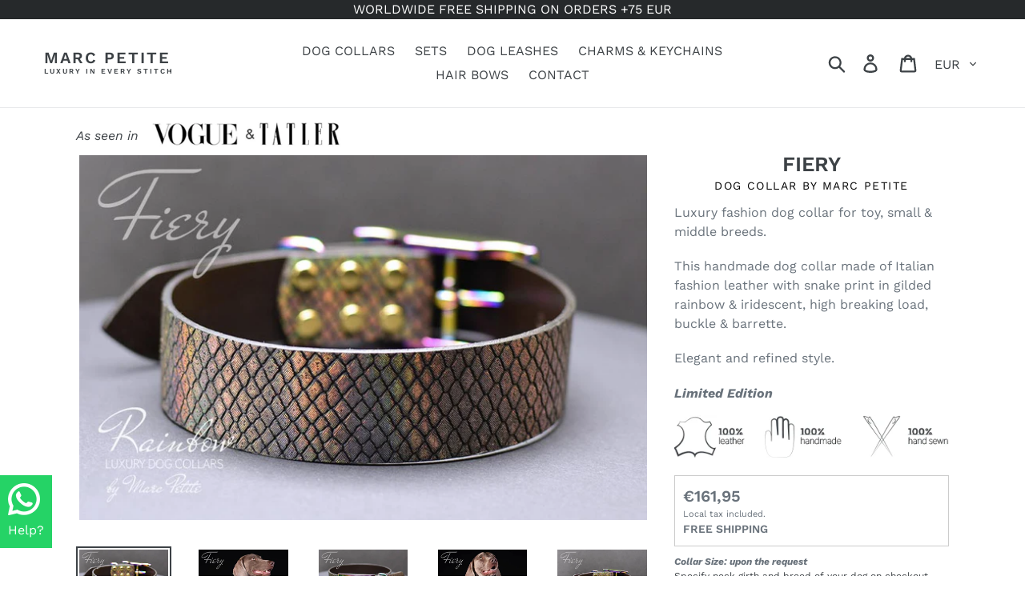

--- FILE ---
content_type: text/html; charset=utf-8
request_url: https://www.marcpetite.com/en-at/products/fiery
body_size: 35286
content:
<!doctype html>
<html class="no-js" lang="en">
<head>
<!-- Google Tag Manager -->
<script>(function(w,d,s,l,i){w[l]=w[l]||[];w[l].push({'gtm.start':
new Date().getTime(),event:'gtm.js'});var f=d.getElementsByTagName(s)[0],
j=d.createElement(s),dl=l!='dataLayer'?'&l='+l:'';j.async=true;j.src=
'https://www.googletagmanager.com/gtm.js?id='+i+dl;f.parentNode.insertBefore(j,f);
})(window,document,'script','dataLayer','GTM-MHNP49B');</script>
<!-- End Google Tag Manager -->
<script>
window.KiwiSizing = window.KiwiSizing === undefined ? {} : window.KiwiSizing;
KiwiSizing.shop = "marc-petite.myshopify.com";


KiwiSizing.data = {
  collections: "162326151253,162581446741,162587344981,162587443285,162587639893,162491203669,162491400277,162587934805,162518827093,162589835349,162588524629,162591244373,162519023701,162590687317,162519154773,162519482453,162519679061,162491727957,162519875669,162590359637,162521153621,162491957333,162523775061,162590064725,162589671509,162588721237,162588426325,162588295253,162492121173,162587836501,162587050069,162492252245,162526724181,162492448853,162492547157,162586918997,162586787925,162492579925,162492809301,162493366357,162528100437,162493136981,162326216789,162564046933,162493464661,162564178005,162493726805,162584789077,162495987797,162326020181,162496249941,162564603989,162584690773,162496413781,162584854613,162496544853,162564767829,162496938069,151047897173,162584428629,162496839765,162584297557,162497331285,162584199253,162584133717,162565029973,162497495125,162583838805,151146463317,162583740501,162497691733,162575515733,162575384661,162497986645,162565521493,162575220821,162575024213,162566406229,162574630997,162566701141,162443886677,162566864981,162574696533,162498216021,162574532693,162574401621,162498445397,162574368853,162499035221,162447032405,162566963285,162574303317,162574205013,162499231829,162499428437,151146659925,162447458389,162499461205,162326249557,162499592277,162499756117,162499919957,162447884373,162568011861,162568142933,608974340433,162567192661,162567159893,162500214869,162448146517,162502672469,162504802389,162574106709,162574041173,162567389269,162451095637,162567454805,162505654357,162567618645,162567782485,162505818197,162567946325,151146299477,162573844565,162506080341,162573713493,162568175701,162568831061,162506309717,162452144213,162506473557,162456469589,162573615189,162463187029,162462859349,162568962133,162573549653,162569224277,162573451349,162506899541,162573156437,162507128917,162569322581,162466529365,162573058133,162507259989,162464333909,162507292757,162463776853,162572992597,162507522133,162572828757,162507685973,162437431381,162569519189,162464596053,162507817045,162466136149",
  tags: "Collars for Middle Breeds,Collars for Small Breeds,Collars for toy breeds",
  product: "4169150922837",
  vendor: "Marc Petite",
  type: "Dog Collars",
  title: "Fiery",
  images: ["\/\/www.marcpetite.com\/cdn\/shop\/products\/Fiery_Exclusive_Designer_Rainbow_Dog_Collar_By_Marc_Petite_5.jpg?v=1602344574","\/\/www.marcpetite.com\/cdn\/shop\/products\/Fiery_Exclusive_Designer_Rainbow_Dog_Collar_By_Marc_Petite_1.jpg?v=1602344612","\/\/www.marcpetite.com\/cdn\/shop\/products\/Fiery_Exclusive_Designer_Rainbow_Dog_Collar_By_Marc_Petite_7.jpg?v=1602344653","\/\/www.marcpetite.com\/cdn\/shop\/products\/Fiery_Exclusive_Designer_Rainbow_Dog_Collar_By_Marc_Petite_3.jpg?v=1602344667","\/\/www.marcpetite.com\/cdn\/shop\/products\/Fiery_Exclusive_Designer_Rainbow_Dog_Collar_By_Marc_Petite_6.jpg?v=1602344681","\/\/www.marcpetite.com\/cdn\/shop\/products\/Fiery_Exclusive_Designer_Rainbow_Dog_Collar_By_Marc_Petite_4.jpg?v=1602344689","\/\/www.marcpetite.com\/cdn\/shop\/products\/customdogcollars-forFlatl-wide-0_39-0_59-0_98-marcpetite-Fiery.jpg?v=1599813822"],
  options: [{"name":"Title","position":1,"values":["Default Title"]}],
  variants: [{"id":31762335793237,"title":"Default Title","option1":"Default Title","option2":null,"option3":null,"sku":"RA190101RB-T\/S-4","requires_shipping":true,"taxable":true,"featured_image":null,"available":true,"name":"Fiery","public_title":null,"options":["Default Title"],"price":16195,"weight":0,"compare_at_price":null,"inventory_management":null,"barcode":"35793237","requires_selling_plan":false,"selling_plan_allocations":[]}],
};

</script>
  <meta name="facebook-domain-verification" content="jo7gvwlpct5yz57kmyu01easrkri84" />
  <!-- Global site tag (gtag.js) - Google Analytics -->
<script async src="https://www.googletagmanager.com/gtag/js?id=G-C8HBL6FHFN"></script>
<script>
  window.dataLayer = window.dataLayer || [];
  function gtag(){dataLayer.push(arguments);}
  gtag('js', new Date());

  gtag('config', 'G-C8HBL6FHFN');
</script>
  <meta charset="utf-8">
  <meta http-equiv="X-UA-Compatible" content="IE=edge,chrome=1">
  <meta name="viewport" content="width=device-width,initial-scale=1">
  <meta name="theme-color" content="#557b97">
  <link rel="canonical" href="https://www.marcpetite.com/en-at/products/fiery">
  <meta name="google-site-verification" content="dNCsTpkeLGMvqQNAiWfDYUBrJmkn7z8t9d3ce_b6HIY" />
  <meta name="msvalidate.01" content="ED6EE83D7357E6BBA939CF857C1039A4" /><link rel="shortcut icon" href="//www.marcpetite.com/cdn/shop/files/ms-icon-150x150_32x32.png?v=1614304476" type="image/png"><title>Fiery - exclusive designer dog collar - by Marc petite
&ndash; Marc Petite</title><meta name="description" content="Luxury fashion dog collar for toy, small &amp;amp; middle breeds.  This handmade dog collar made of Italian fashion leather with snake print in gilded rainbow &amp;amp; iridescent, high breaking load, buckle &amp;amp; barrette.  Elegant and refined style. Limited Edition Width: 1 / 1,5  / 2,5 cm or wider. If you need other width, "><!-- /snippets/social-meta-tags.liquid -->




<meta property="og:site_name" content="Marc Petite">
<meta property="og:url" content="https://www.marcpetite.com/en-at/products/fiery">
<meta property="og:title" content="Fiery">
<meta property="og:type" content="product">
<meta property="og:description" content="Luxury fashion dog collar for toy, small &amp;amp; middle breeds.  This handmade dog collar made of Italian fashion leather with snake print in gilded rainbow &amp;amp; iridescent, high breaking load, buckle &amp;amp; barrette.  Elegant and refined style. Limited Edition Width: 1 / 1,5  / 2,5 cm or wider. If you need other width, ">

  <meta property="og:price:amount" content="161,95">
  <meta property="og:price:currency" content="EUR">

<meta property="og:image" content="http://www.marcpetite.com/cdn/shop/products/Fiery_Exclusive_Designer_Rainbow_Dog_Collar_By_Marc_Petite_5_1200x1200.jpg?v=1602344574"><meta property="og:image" content="http://www.marcpetite.com/cdn/shop/products/Fiery_Exclusive_Designer_Rainbow_Dog_Collar_By_Marc_Petite_1_1200x1200.jpg?v=1602344612"><meta property="og:image" content="http://www.marcpetite.com/cdn/shop/products/Fiery_Exclusive_Designer_Rainbow_Dog_Collar_By_Marc_Petite_7_1200x1200.jpg?v=1602344653">
<meta property="og:image:secure_url" content="https://www.marcpetite.com/cdn/shop/products/Fiery_Exclusive_Designer_Rainbow_Dog_Collar_By_Marc_Petite_5_1200x1200.jpg?v=1602344574"><meta property="og:image:secure_url" content="https://www.marcpetite.com/cdn/shop/products/Fiery_Exclusive_Designer_Rainbow_Dog_Collar_By_Marc_Petite_1_1200x1200.jpg?v=1602344612"><meta property="og:image:secure_url" content="https://www.marcpetite.com/cdn/shop/products/Fiery_Exclusive_Designer_Rainbow_Dog_Collar_By_Marc_Petite_7_1200x1200.jpg?v=1602344653">


<meta name="twitter:card" content="summary_large_image">
<meta name="twitter:title" content="Fiery">
<meta name="twitter:description" content="Luxury fashion dog collar for toy, small &amp;amp; middle breeds.  This handmade dog collar made of Italian fashion leather with snake print in gilded rainbow &amp;amp; iridescent, high breaking load, buckle &amp;amp; barrette.  Elegant and refined style. Limited Edition Width: 1 / 1,5  / 2,5 cm or wider. If you need other width, ">


  <link href="//www.marcpetite.com/cdn/shop/t/10/assets/theme.scss.css?v=77475982236110863631767467272" rel="stylesheet" type="text/css" media="all" />

  <script>
    var theme = {
      breakpoints: {
        medium: 750,
        large: 990,
        widescreen: 1400
      },
      strings: {
        addToCart: "Add to cart",
        soldOut: "Sold out",
        unavailable: "Unavailable",
        regularPrice: "Regular price",
        salePrice: "Sale price",
        sale: "Sale",
        showMore: "Show More",
        showLess: "Show Less",
        addressError: "Error looking up that address",
        addressNoResults: "No results for that address",
        addressQueryLimit: "You have exceeded the Google API usage limit. Consider upgrading to a \u003ca href=\"https:\/\/developers.google.com\/maps\/premium\/usage-limits\"\u003ePremium Plan\u003c\/a\u003e.",
        authError: "There was a problem authenticating your Google Maps account.",
        newWindow: "Opens in a new window.",
        external: "Opens external website.",
        newWindowExternal: "Opens external website in a new window.",
        removeLabel: "Remove [product]",
        update: "Update",
        quantity: "Quantity",
        discountedTotal: "Discounted total",
        regularTotal: "Regular total",
        priceColumn: "See Price column for discount details.",
        quantityMinimumMessage: "Quantity must be 1 or more",
        cartError: "There was an error while updating your cart. Please try again.",
        removedItemMessage: "Removed \u003cspan class=\"cart__removed-product-details\"\u003e([quantity]) [link]\u003c\/span\u003e from your cart.",
        unitPrice: "Unit price",
        unitPriceSeparator: "per",
        oneCartCount: "1 item",
        otherCartCount: "[count] items",
        quantityLabel: "Quantity: [count]"
      },
      moneyFormat: "€{{amount_with_comma_separator}}",
      moneyFormatWithCurrency: "€{{amount_with_comma_separator}} EUR"
    }

    document.documentElement.className = document.documentElement.className.replace('no-js', 'js');
  </script><script src="//www.marcpetite.com/cdn/shop/t/10/assets/lazysizes.js?v=94224023136283657951630713788" defer="defer"></script>
  <script src="//www.marcpetite.com/cdn/shop/t/10/assets/vendor.js?v=12001839194546984181630713791" defer="defer"></script>
  <script src="//www.marcpetite.com/cdn/shop/t/10/assets/theme.js?v=68344179747640102531688826160" defer="defer"></script>

  <script>window.performance && window.performance.mark && window.performance.mark('shopify.content_for_header.start');</script><meta name="google-site-verification" content="dNCsTpkeLGMvqQNAiWfDYUBrJmkn7z8t9d3ce_b6HIY">
<meta name="google-site-verification" content="g-sN0fHxLCAow1c04NPdzm5iG1DeMvmsZxLaQmLZFp4">
<meta id="shopify-digital-wallet" name="shopify-digital-wallet" content="/24933695573/digital_wallets/dialog">
<meta name="shopify-checkout-api-token" content="722729ccc09ffd8998a5293e0ab88577">
<meta id="in-context-paypal-metadata" data-shop-id="24933695573" data-venmo-supported="false" data-environment="production" data-locale="en_US" data-paypal-v4="true" data-currency="EUR">
<link rel="alternate" hreflang="x-default" href="https://www.marcpetite.com/products/fiery">
<link rel="alternate" hreflang="en" href="https://www.marcpetite.com/products/fiery">
<link rel="alternate" hreflang="fr" href="https://www.marcpetite.com/fr/products/fiery">
<link rel="alternate" hreflang="ja" href="https://www.marcpetite.com/ja/products/fiery">
<link rel="alternate" hreflang="en-DE" href="https://www.marcpetite.com/en-de/products/fiery">
<link rel="alternate" hreflang="en-AT" href="https://www.marcpetite.com/en-at/products/fiery">
<link rel="alternate" hreflang="en-BE" href="https://www.marcpetite.com/en-be/products/fiery">
<link rel="alternate" hreflang="en-FR" href="https://www.marcpetite.com/en-fr/products/fiery">
<link rel="alternate" hreflang="fr-FR" href="https://www.marcpetite.com/fr-fr/products/fiery">
<link rel="alternate" hreflang="en-IT" href="https://www.marcpetite.com/en-it/products/fiery">
<link rel="alternate" hreflang="en-NL" href="https://www.marcpetite.com/en-nl/products/fiery">
<link rel="alternate" hreflang="en-PT" href="https://www.marcpetite.com/en-pt/products/fiery">
<link rel="alternate" type="application/json+oembed" href="https://www.marcpetite.com/en-at/products/fiery.oembed">
<script async="async" src="/checkouts/internal/preloads.js?locale=en-AT"></script>
<link rel="preconnect" href="https://shop.app" crossorigin="anonymous">
<script async="async" src="https://shop.app/checkouts/internal/preloads.js?locale=en-AT&shop_id=24933695573" crossorigin="anonymous"></script>
<script id="apple-pay-shop-capabilities" type="application/json">{"shopId":24933695573,"countryCode":"ES","currencyCode":"EUR","merchantCapabilities":["supports3DS"],"merchantId":"gid:\/\/shopify\/Shop\/24933695573","merchantName":"Marc Petite","requiredBillingContactFields":["postalAddress","email","phone"],"requiredShippingContactFields":["postalAddress","email","phone"],"shippingType":"shipping","supportedNetworks":["visa","maestro","masterCard","amex"],"total":{"type":"pending","label":"Marc Petite","amount":"1.00"},"shopifyPaymentsEnabled":true,"supportsSubscriptions":true}</script>
<script id="shopify-features" type="application/json">{"accessToken":"722729ccc09ffd8998a5293e0ab88577","betas":["rich-media-storefront-analytics"],"domain":"www.marcpetite.com","predictiveSearch":true,"shopId":24933695573,"locale":"en"}</script>
<script>var Shopify = Shopify || {};
Shopify.shop = "marc-petite.myshopify.com";
Shopify.locale = "en";
Shopify.currency = {"active":"EUR","rate":"0.854212"};
Shopify.country = "AT";
Shopify.theme = {"name":"OW21\/22 Debut","id":120532631637,"schema_name":"Debut","schema_version":"13.4.0","theme_store_id":796,"role":"main"};
Shopify.theme.handle = "null";
Shopify.theme.style = {"id":null,"handle":null};
Shopify.cdnHost = "www.marcpetite.com/cdn";
Shopify.routes = Shopify.routes || {};
Shopify.routes.root = "/en-at/";</script>
<script type="module">!function(o){(o.Shopify=o.Shopify||{}).modules=!0}(window);</script>
<script>!function(o){function n(){var o=[];function n(){o.push(Array.prototype.slice.apply(arguments))}return n.q=o,n}var t=o.Shopify=o.Shopify||{};t.loadFeatures=n(),t.autoloadFeatures=n()}(window);</script>
<script>
  window.ShopifyPay = window.ShopifyPay || {};
  window.ShopifyPay.apiHost = "shop.app\/pay";
  window.ShopifyPay.redirectState = null;
</script>
<script id="shop-js-analytics" type="application/json">{"pageType":"product"}</script>
<script defer="defer" async type="module" src="//www.marcpetite.com/cdn/shopifycloud/shop-js/modules/v2/client.init-shop-cart-sync_BdyHc3Nr.en.esm.js"></script>
<script defer="defer" async type="module" src="//www.marcpetite.com/cdn/shopifycloud/shop-js/modules/v2/chunk.common_Daul8nwZ.esm.js"></script>
<script type="module">
  await import("//www.marcpetite.com/cdn/shopifycloud/shop-js/modules/v2/client.init-shop-cart-sync_BdyHc3Nr.en.esm.js");
await import("//www.marcpetite.com/cdn/shopifycloud/shop-js/modules/v2/chunk.common_Daul8nwZ.esm.js");

  window.Shopify.SignInWithShop?.initShopCartSync?.({"fedCMEnabled":true,"windoidEnabled":true});

</script>
<script>
  window.Shopify = window.Shopify || {};
  if (!window.Shopify.featureAssets) window.Shopify.featureAssets = {};
  window.Shopify.featureAssets['shop-js'] = {"shop-cart-sync":["modules/v2/client.shop-cart-sync_QYOiDySF.en.esm.js","modules/v2/chunk.common_Daul8nwZ.esm.js"],"init-fed-cm":["modules/v2/client.init-fed-cm_DchLp9rc.en.esm.js","modules/v2/chunk.common_Daul8nwZ.esm.js"],"shop-button":["modules/v2/client.shop-button_OV7bAJc5.en.esm.js","modules/v2/chunk.common_Daul8nwZ.esm.js"],"init-windoid":["modules/v2/client.init-windoid_DwxFKQ8e.en.esm.js","modules/v2/chunk.common_Daul8nwZ.esm.js"],"shop-cash-offers":["modules/v2/client.shop-cash-offers_DWtL6Bq3.en.esm.js","modules/v2/chunk.common_Daul8nwZ.esm.js","modules/v2/chunk.modal_CQq8HTM6.esm.js"],"shop-toast-manager":["modules/v2/client.shop-toast-manager_CX9r1SjA.en.esm.js","modules/v2/chunk.common_Daul8nwZ.esm.js"],"init-shop-email-lookup-coordinator":["modules/v2/client.init-shop-email-lookup-coordinator_UhKnw74l.en.esm.js","modules/v2/chunk.common_Daul8nwZ.esm.js"],"pay-button":["modules/v2/client.pay-button_DzxNnLDY.en.esm.js","modules/v2/chunk.common_Daul8nwZ.esm.js"],"avatar":["modules/v2/client.avatar_BTnouDA3.en.esm.js"],"init-shop-cart-sync":["modules/v2/client.init-shop-cart-sync_BdyHc3Nr.en.esm.js","modules/v2/chunk.common_Daul8nwZ.esm.js"],"shop-login-button":["modules/v2/client.shop-login-button_D8B466_1.en.esm.js","modules/v2/chunk.common_Daul8nwZ.esm.js","modules/v2/chunk.modal_CQq8HTM6.esm.js"],"init-customer-accounts-sign-up":["modules/v2/client.init-customer-accounts-sign-up_C8fpPm4i.en.esm.js","modules/v2/client.shop-login-button_D8B466_1.en.esm.js","modules/v2/chunk.common_Daul8nwZ.esm.js","modules/v2/chunk.modal_CQq8HTM6.esm.js"],"init-shop-for-new-customer-accounts":["modules/v2/client.init-shop-for-new-customer-accounts_CVTO0Ztu.en.esm.js","modules/v2/client.shop-login-button_D8B466_1.en.esm.js","modules/v2/chunk.common_Daul8nwZ.esm.js","modules/v2/chunk.modal_CQq8HTM6.esm.js"],"init-customer-accounts":["modules/v2/client.init-customer-accounts_dRgKMfrE.en.esm.js","modules/v2/client.shop-login-button_D8B466_1.en.esm.js","modules/v2/chunk.common_Daul8nwZ.esm.js","modules/v2/chunk.modal_CQq8HTM6.esm.js"],"shop-follow-button":["modules/v2/client.shop-follow-button_CkZpjEct.en.esm.js","modules/v2/chunk.common_Daul8nwZ.esm.js","modules/v2/chunk.modal_CQq8HTM6.esm.js"],"lead-capture":["modules/v2/client.lead-capture_BntHBhfp.en.esm.js","modules/v2/chunk.common_Daul8nwZ.esm.js","modules/v2/chunk.modal_CQq8HTM6.esm.js"],"checkout-modal":["modules/v2/client.checkout-modal_CfxcYbTm.en.esm.js","modules/v2/chunk.common_Daul8nwZ.esm.js","modules/v2/chunk.modal_CQq8HTM6.esm.js"],"shop-login":["modules/v2/client.shop-login_Da4GZ2H6.en.esm.js","modules/v2/chunk.common_Daul8nwZ.esm.js","modules/v2/chunk.modal_CQq8HTM6.esm.js"],"payment-terms":["modules/v2/client.payment-terms_MV4M3zvL.en.esm.js","modules/v2/chunk.common_Daul8nwZ.esm.js","modules/v2/chunk.modal_CQq8HTM6.esm.js"]};
</script>
<script>(function() {
  var isLoaded = false;
  function asyncLoad() {
    if (isLoaded) return;
    isLoaded = true;
    var urls = ["https:\/\/360-product-spinner.develic.com\/public\/front.js?shop=marc-petite.myshopify.com","https:\/\/app.kiwisizing.com\/web\/js\/dist\/kiwiSizing\/plugin\/SizingPlugin.prod.js?v=330\u0026shop=marc-petite.myshopify.com","https:\/\/d1639lhkj5l89m.cloudfront.net\/js\/storefront\/uppromote.js?shop=marc-petite.myshopify.com"];
    for (var i = 0; i < urls.length; i++) {
      var s = document.createElement('script');
      s.type = 'text/javascript';
      s.async = true;
      s.src = urls[i];
      var x = document.getElementsByTagName('script')[0];
      x.parentNode.insertBefore(s, x);
    }
  };
  if(window.attachEvent) {
    window.attachEvent('onload', asyncLoad);
  } else {
    window.addEventListener('load', asyncLoad, false);
  }
})();</script>
<script id="__st">var __st={"a":24933695573,"offset":3600,"reqid":"3644d2cd-6273-49fd-b31e-afae964528de-1768995328","pageurl":"www.marcpetite.com\/en-at\/products\/fiery","u":"ad300d86f2ce","p":"product","rtyp":"product","rid":4169150922837};</script>
<script>window.ShopifyPaypalV4VisibilityTracking = true;</script>
<script id="captcha-bootstrap">!function(){'use strict';const t='contact',e='account',n='new_comment',o=[[t,t],['blogs',n],['comments',n],[t,'customer']],c=[[e,'customer_login'],[e,'guest_login'],[e,'recover_customer_password'],[e,'create_customer']],r=t=>t.map((([t,e])=>`form[action*='/${t}']:not([data-nocaptcha='true']) input[name='form_type'][value='${e}']`)).join(','),a=t=>()=>t?[...document.querySelectorAll(t)].map((t=>t.form)):[];function s(){const t=[...o],e=r(t);return a(e)}const i='password',u='form_key',d=['recaptcha-v3-token','g-recaptcha-response','h-captcha-response',i],f=()=>{try{return window.sessionStorage}catch{return}},m='__shopify_v',_=t=>t.elements[u];function p(t,e,n=!1){try{const o=window.sessionStorage,c=JSON.parse(o.getItem(e)),{data:r}=function(t){const{data:e,action:n}=t;return t[m]||n?{data:e,action:n}:{data:t,action:n}}(c);for(const[e,n]of Object.entries(r))t.elements[e]&&(t.elements[e].value=n);n&&o.removeItem(e)}catch(o){console.error('form repopulation failed',{error:o})}}const l='form_type',E='cptcha';function T(t){t.dataset[E]=!0}const w=window,h=w.document,L='Shopify',v='ce_forms',y='captcha';let A=!1;((t,e)=>{const n=(g='f06e6c50-85a8-45c8-87d0-21a2b65856fe',I='https://cdn.shopify.com/shopifycloud/storefront-forms-hcaptcha/ce_storefront_forms_captcha_hcaptcha.v1.5.2.iife.js',D={infoText:'Protected by hCaptcha',privacyText:'Privacy',termsText:'Terms'},(t,e,n)=>{const o=w[L][v],c=o.bindForm;if(c)return c(t,g,e,D).then(n);var r;o.q.push([[t,g,e,D],n]),r=I,A||(h.body.append(Object.assign(h.createElement('script'),{id:'captcha-provider',async:!0,src:r})),A=!0)});var g,I,D;w[L]=w[L]||{},w[L][v]=w[L][v]||{},w[L][v].q=[],w[L][y]=w[L][y]||{},w[L][y].protect=function(t,e){n(t,void 0,e),T(t)},Object.freeze(w[L][y]),function(t,e,n,w,h,L){const[v,y,A,g]=function(t,e,n){const i=e?o:[],u=t?c:[],d=[...i,...u],f=r(d),m=r(i),_=r(d.filter((([t,e])=>n.includes(e))));return[a(f),a(m),a(_),s()]}(w,h,L),I=t=>{const e=t.target;return e instanceof HTMLFormElement?e:e&&e.form},D=t=>v().includes(t);t.addEventListener('submit',(t=>{const e=I(t);if(!e)return;const n=D(e)&&!e.dataset.hcaptchaBound&&!e.dataset.recaptchaBound,o=_(e),c=g().includes(e)&&(!o||!o.value);(n||c)&&t.preventDefault(),c&&!n&&(function(t){try{if(!f())return;!function(t){const e=f();if(!e)return;const n=_(t);if(!n)return;const o=n.value;o&&e.removeItem(o)}(t);const e=Array.from(Array(32),(()=>Math.random().toString(36)[2])).join('');!function(t,e){_(t)||t.append(Object.assign(document.createElement('input'),{type:'hidden',name:u})),t.elements[u].value=e}(t,e),function(t,e){const n=f();if(!n)return;const o=[...t.querySelectorAll(`input[type='${i}']`)].map((({name:t})=>t)),c=[...d,...o],r={};for(const[a,s]of new FormData(t).entries())c.includes(a)||(r[a]=s);n.setItem(e,JSON.stringify({[m]:1,action:t.action,data:r}))}(t,e)}catch(e){console.error('failed to persist form',e)}}(e),e.submit())}));const S=(t,e)=>{t&&!t.dataset[E]&&(n(t,e.some((e=>e===t))),T(t))};for(const o of['focusin','change'])t.addEventListener(o,(t=>{const e=I(t);D(e)&&S(e,y())}));const B=e.get('form_key'),M=e.get(l),P=B&&M;t.addEventListener('DOMContentLoaded',(()=>{const t=y();if(P)for(const e of t)e.elements[l].value===M&&p(e,B);[...new Set([...A(),...v().filter((t=>'true'===t.dataset.shopifyCaptcha))])].forEach((e=>S(e,t)))}))}(h,new URLSearchParams(w.location.search),n,t,e,['guest_login'])})(!0,!0)}();</script>
<script integrity="sha256-4kQ18oKyAcykRKYeNunJcIwy7WH5gtpwJnB7kiuLZ1E=" data-source-attribution="shopify.loadfeatures" defer="defer" src="//www.marcpetite.com/cdn/shopifycloud/storefront/assets/storefront/load_feature-a0a9edcb.js" crossorigin="anonymous"></script>
<script crossorigin="anonymous" defer="defer" src="//www.marcpetite.com/cdn/shopifycloud/storefront/assets/shopify_pay/storefront-65b4c6d7.js?v=20250812"></script>
<script data-source-attribution="shopify.dynamic_checkout.dynamic.init">var Shopify=Shopify||{};Shopify.PaymentButton=Shopify.PaymentButton||{isStorefrontPortableWallets:!0,init:function(){window.Shopify.PaymentButton.init=function(){};var t=document.createElement("script");t.src="https://www.marcpetite.com/cdn/shopifycloud/portable-wallets/latest/portable-wallets.en.js",t.type="module",document.head.appendChild(t)}};
</script>
<script data-source-attribution="shopify.dynamic_checkout.buyer_consent">
  function portableWalletsHideBuyerConsent(e){var t=document.getElementById("shopify-buyer-consent"),n=document.getElementById("shopify-subscription-policy-button");t&&n&&(t.classList.add("hidden"),t.setAttribute("aria-hidden","true"),n.removeEventListener("click",e))}function portableWalletsShowBuyerConsent(e){var t=document.getElementById("shopify-buyer-consent"),n=document.getElementById("shopify-subscription-policy-button");t&&n&&(t.classList.remove("hidden"),t.removeAttribute("aria-hidden"),n.addEventListener("click",e))}window.Shopify?.PaymentButton&&(window.Shopify.PaymentButton.hideBuyerConsent=portableWalletsHideBuyerConsent,window.Shopify.PaymentButton.showBuyerConsent=portableWalletsShowBuyerConsent);
</script>
<script data-source-attribution="shopify.dynamic_checkout.cart.bootstrap">document.addEventListener("DOMContentLoaded",(function(){function t(){return document.querySelector("shopify-accelerated-checkout-cart, shopify-accelerated-checkout")}if(t())Shopify.PaymentButton.init();else{new MutationObserver((function(e,n){t()&&(Shopify.PaymentButton.init(),n.disconnect())})).observe(document.body,{childList:!0,subtree:!0})}}));
</script>
<script id='scb4127' type='text/javascript' async='' src='https://www.marcpetite.com/cdn/shopifycloud/privacy-banner/storefront-banner.js'></script><link id="shopify-accelerated-checkout-styles" rel="stylesheet" media="screen" href="https://www.marcpetite.com/cdn/shopifycloud/portable-wallets/latest/accelerated-checkout-backwards-compat.css" crossorigin="anonymous">
<style id="shopify-accelerated-checkout-cart">
        #shopify-buyer-consent {
  margin-top: 1em;
  display: inline-block;
  width: 100%;
}

#shopify-buyer-consent.hidden {
  display: none;
}

#shopify-subscription-policy-button {
  background: none;
  border: none;
  padding: 0;
  text-decoration: underline;
  font-size: inherit;
  cursor: pointer;
}

#shopify-subscription-policy-button::before {
  box-shadow: none;
}

      </style>

<script>window.performance && window.performance.mark && window.performance.mark('shopify.content_for_header.end');</script>

<script>
window.mlvedaShopCurrency = "USD";
window.shopCurrency = "USD";
window.supported_currencies = "USD AUD CAD EUR GBP JPY";
</script> 
<script type="text/javascript" language="Javascript">


document.oncontextmenu = function(){return false}


</script>



  <!-- Belkapp verify --><meta name="google-site-verification" content="EvNwH09g8iGn3CSYwsCigqMe6S-nKag21pHcaPCPt88" />
  <!-- BEGIN MerchantWidget Code -->

<script id='merchantWidgetScript'

        src="https://www.gstatic.com/shopping/merchant/merchantwidget.js"

        defer>

</script>

<script type="text/javascript">

  merchantWidgetScript.addEventListener('load', function () {

    merchantwidget.start({

     position: 'RIGHT_BOTTOM'

   });

  });

</script>

<!-- END MerchantWidget Code -->
<link href="https://monorail-edge.shopifysvc.com" rel="dns-prefetch">
<script>(function(){if ("sendBeacon" in navigator && "performance" in window) {try {var session_token_from_headers = performance.getEntriesByType('navigation')[0].serverTiming.find(x => x.name == '_s').description;} catch {var session_token_from_headers = undefined;}var session_cookie_matches = document.cookie.match(/_shopify_s=([^;]*)/);var session_token_from_cookie = session_cookie_matches && session_cookie_matches.length === 2 ? session_cookie_matches[1] : "";var session_token = session_token_from_headers || session_token_from_cookie || "";function handle_abandonment_event(e) {var entries = performance.getEntries().filter(function(entry) {return /monorail-edge.shopifysvc.com/.test(entry.name);});if (!window.abandonment_tracked && entries.length === 0) {window.abandonment_tracked = true;var currentMs = Date.now();var navigation_start = performance.timing.navigationStart;var payload = {shop_id: 24933695573,url: window.location.href,navigation_start,duration: currentMs - navigation_start,session_token,page_type: "product"};window.navigator.sendBeacon("https://monorail-edge.shopifysvc.com/v1/produce", JSON.stringify({schema_id: "online_store_buyer_site_abandonment/1.1",payload: payload,metadata: {event_created_at_ms: currentMs,event_sent_at_ms: currentMs}}));}}window.addEventListener('pagehide', handle_abandonment_event);}}());</script>
<script id="web-pixels-manager-setup">(function e(e,d,r,n,o){if(void 0===o&&(o={}),!Boolean(null===(a=null===(i=window.Shopify)||void 0===i?void 0:i.analytics)||void 0===a?void 0:a.replayQueue)){var i,a;window.Shopify=window.Shopify||{};var t=window.Shopify;t.analytics=t.analytics||{};var s=t.analytics;s.replayQueue=[],s.publish=function(e,d,r){return s.replayQueue.push([e,d,r]),!0};try{self.performance.mark("wpm:start")}catch(e){}var l=function(){var e={modern:/Edge?\/(1{2}[4-9]|1[2-9]\d|[2-9]\d{2}|\d{4,})\.\d+(\.\d+|)|Firefox\/(1{2}[4-9]|1[2-9]\d|[2-9]\d{2}|\d{4,})\.\d+(\.\d+|)|Chrom(ium|e)\/(9{2}|\d{3,})\.\d+(\.\d+|)|(Maci|X1{2}).+ Version\/(15\.\d+|(1[6-9]|[2-9]\d|\d{3,})\.\d+)([,.]\d+|)( \(\w+\)|)( Mobile\/\w+|) Safari\/|Chrome.+OPR\/(9{2}|\d{3,})\.\d+\.\d+|(CPU[ +]OS|iPhone[ +]OS|CPU[ +]iPhone|CPU IPhone OS|CPU iPad OS)[ +]+(15[._]\d+|(1[6-9]|[2-9]\d|\d{3,})[._]\d+)([._]\d+|)|Android:?[ /-](13[3-9]|1[4-9]\d|[2-9]\d{2}|\d{4,})(\.\d+|)(\.\d+|)|Android.+Firefox\/(13[5-9]|1[4-9]\d|[2-9]\d{2}|\d{4,})\.\d+(\.\d+|)|Android.+Chrom(ium|e)\/(13[3-9]|1[4-9]\d|[2-9]\d{2}|\d{4,})\.\d+(\.\d+|)|SamsungBrowser\/([2-9]\d|\d{3,})\.\d+/,legacy:/Edge?\/(1[6-9]|[2-9]\d|\d{3,})\.\d+(\.\d+|)|Firefox\/(5[4-9]|[6-9]\d|\d{3,})\.\d+(\.\d+|)|Chrom(ium|e)\/(5[1-9]|[6-9]\d|\d{3,})\.\d+(\.\d+|)([\d.]+$|.*Safari\/(?![\d.]+ Edge\/[\d.]+$))|(Maci|X1{2}).+ Version\/(10\.\d+|(1[1-9]|[2-9]\d|\d{3,})\.\d+)([,.]\d+|)( \(\w+\)|)( Mobile\/\w+|) Safari\/|Chrome.+OPR\/(3[89]|[4-9]\d|\d{3,})\.\d+\.\d+|(CPU[ +]OS|iPhone[ +]OS|CPU[ +]iPhone|CPU IPhone OS|CPU iPad OS)[ +]+(10[._]\d+|(1[1-9]|[2-9]\d|\d{3,})[._]\d+)([._]\d+|)|Android:?[ /-](13[3-9]|1[4-9]\d|[2-9]\d{2}|\d{4,})(\.\d+|)(\.\d+|)|Mobile Safari.+OPR\/([89]\d|\d{3,})\.\d+\.\d+|Android.+Firefox\/(13[5-9]|1[4-9]\d|[2-9]\d{2}|\d{4,})\.\d+(\.\d+|)|Android.+Chrom(ium|e)\/(13[3-9]|1[4-9]\d|[2-9]\d{2}|\d{4,})\.\d+(\.\d+|)|Android.+(UC? ?Browser|UCWEB|U3)[ /]?(15\.([5-9]|\d{2,})|(1[6-9]|[2-9]\d|\d{3,})\.\d+)\.\d+|SamsungBrowser\/(5\.\d+|([6-9]|\d{2,})\.\d+)|Android.+MQ{2}Browser\/(14(\.(9|\d{2,})|)|(1[5-9]|[2-9]\d|\d{3,})(\.\d+|))(\.\d+|)|K[Aa][Ii]OS\/(3\.\d+|([4-9]|\d{2,})\.\d+)(\.\d+|)/},d=e.modern,r=e.legacy,n=navigator.userAgent;return n.match(d)?"modern":n.match(r)?"legacy":"unknown"}(),u="modern"===l?"modern":"legacy",c=(null!=n?n:{modern:"",legacy:""})[u],f=function(e){return[e.baseUrl,"/wpm","/b",e.hashVersion,"modern"===e.buildTarget?"m":"l",".js"].join("")}({baseUrl:d,hashVersion:r,buildTarget:u}),m=function(e){var d=e.version,r=e.bundleTarget,n=e.surface,o=e.pageUrl,i=e.monorailEndpoint;return{emit:function(e){var a=e.status,t=e.errorMsg,s=(new Date).getTime(),l=JSON.stringify({metadata:{event_sent_at_ms:s},events:[{schema_id:"web_pixels_manager_load/3.1",payload:{version:d,bundle_target:r,page_url:o,status:a,surface:n,error_msg:t},metadata:{event_created_at_ms:s}}]});if(!i)return console&&console.warn&&console.warn("[Web Pixels Manager] No Monorail endpoint provided, skipping logging."),!1;try{return self.navigator.sendBeacon.bind(self.navigator)(i,l)}catch(e){}var u=new XMLHttpRequest;try{return u.open("POST",i,!0),u.setRequestHeader("Content-Type","text/plain"),u.send(l),!0}catch(e){return console&&console.warn&&console.warn("[Web Pixels Manager] Got an unhandled error while logging to Monorail."),!1}}}}({version:r,bundleTarget:l,surface:e.surface,pageUrl:self.location.href,monorailEndpoint:e.monorailEndpoint});try{o.browserTarget=l,function(e){var d=e.src,r=e.async,n=void 0===r||r,o=e.onload,i=e.onerror,a=e.sri,t=e.scriptDataAttributes,s=void 0===t?{}:t,l=document.createElement("script"),u=document.querySelector("head"),c=document.querySelector("body");if(l.async=n,l.src=d,a&&(l.integrity=a,l.crossOrigin="anonymous"),s)for(var f in s)if(Object.prototype.hasOwnProperty.call(s,f))try{l.dataset[f]=s[f]}catch(e){}if(o&&l.addEventListener("load",o),i&&l.addEventListener("error",i),u)u.appendChild(l);else{if(!c)throw new Error("Did not find a head or body element to append the script");c.appendChild(l)}}({src:f,async:!0,onload:function(){if(!function(){var e,d;return Boolean(null===(d=null===(e=window.Shopify)||void 0===e?void 0:e.analytics)||void 0===d?void 0:d.initialized)}()){var d=window.webPixelsManager.init(e)||void 0;if(d){var r=window.Shopify.analytics;r.replayQueue.forEach((function(e){var r=e[0],n=e[1],o=e[2];d.publishCustomEvent(r,n,o)})),r.replayQueue=[],r.publish=d.publishCustomEvent,r.visitor=d.visitor,r.initialized=!0}}},onerror:function(){return m.emit({status:"failed",errorMsg:"".concat(f," has failed to load")})},sri:function(e){var d=/^sha384-[A-Za-z0-9+/=]+$/;return"string"==typeof e&&d.test(e)}(c)?c:"",scriptDataAttributes:o}),m.emit({status:"loading"})}catch(e){m.emit({status:"failed",errorMsg:(null==e?void 0:e.message)||"Unknown error"})}}})({shopId: 24933695573,storefrontBaseUrl: "https://www.marcpetite.com",extensionsBaseUrl: "https://extensions.shopifycdn.com/cdn/shopifycloud/web-pixels-manager",monorailEndpoint: "https://monorail-edge.shopifysvc.com/unstable/produce_batch",surface: "storefront-renderer",enabledBetaFlags: ["2dca8a86"],webPixelsConfigList: [{"id":"3406594385","configuration":"{\"shopId\":\"45955\",\"env\":\"production\",\"metaData\":\"[]\"}","eventPayloadVersion":"v1","runtimeContext":"STRICT","scriptVersion":"bfd9a967c6567947e7b2121ef63afeee","type":"APP","apiClientId":2773553,"privacyPurposes":[],"dataSharingAdjustments":{"protectedCustomerApprovalScopes":["read_customer_address","read_customer_email","read_customer_name","read_customer_personal_data","read_customer_phone"]}},{"id":"2507735377","configuration":"{\"myshopifyDomain\":\"marc-petite.myshopify.com\"}","eventPayloadVersion":"v1","runtimeContext":"STRICT","scriptVersion":"23b97d18e2aa74363140dc29c9284e87","type":"APP","apiClientId":2775569,"privacyPurposes":["ANALYTICS","MARKETING","SALE_OF_DATA"],"dataSharingAdjustments":{"protectedCustomerApprovalScopes":["read_customer_address","read_customer_email","read_customer_name","read_customer_phone","read_customer_personal_data"]}},{"id":"1162740049","configuration":"{\"config\":\"{\\\"google_tag_ids\\\":[\\\"G-C8HBL6FHFN\\\",\\\"GT-T94FCZ4\\\"],\\\"target_country\\\":\\\"US\\\",\\\"gtag_events\\\":[{\\\"type\\\":\\\"begin_checkout\\\",\\\"action_label\\\":[\\\"G-C8HBL6FHFN\\\",\\\"AW-11479500555\\\/BlKqCMWG7YoZEIuO7eEq\\\"]},{\\\"type\\\":\\\"search\\\",\\\"action_label\\\":[\\\"G-C8HBL6FHFN\\\",\\\"AW-11479500555\\\/5qiQCL-G7YoZEIuO7eEq\\\"]},{\\\"type\\\":\\\"view_item\\\",\\\"action_label\\\":[\\\"G-C8HBL6FHFN\\\",\\\"AW-11479500555\\\/3ebfCLyG7YoZEIuO7eEq\\\",\\\"MC-5BLRTM0SKQ\\\"]},{\\\"type\\\":\\\"purchase\\\",\\\"action_label\\\":[\\\"G-C8HBL6FHFN\\\",\\\"AW-11479500555\\\/rCYTCL6F7YoZEIuO7eEq\\\",\\\"MC-5BLRTM0SKQ\\\"]},{\\\"type\\\":\\\"page_view\\\",\\\"action_label\\\":[\\\"G-C8HBL6FHFN\\\",\\\"AW-11479500555\\\/_YGrCLmG7YoZEIuO7eEq\\\",\\\"MC-5BLRTM0SKQ\\\"]},{\\\"type\\\":\\\"add_payment_info\\\",\\\"action_label\\\":[\\\"G-C8HBL6FHFN\\\",\\\"AW-11479500555\\\/Wb53CMiG7YoZEIuO7eEq\\\"]},{\\\"type\\\":\\\"add_to_cart\\\",\\\"action_label\\\":[\\\"G-C8HBL6FHFN\\\",\\\"AW-11479500555\\\/dj8FCMKG7YoZEIuO7eEq\\\"]}],\\\"enable_monitoring_mode\\\":false}\"}","eventPayloadVersion":"v1","runtimeContext":"OPEN","scriptVersion":"b2a88bafab3e21179ed38636efcd8a93","type":"APP","apiClientId":1780363,"privacyPurposes":[],"dataSharingAdjustments":{"protectedCustomerApprovalScopes":["read_customer_address","read_customer_email","read_customer_name","read_customer_personal_data","read_customer_phone"]}},{"id":"291242321","configuration":"{\"pixel_id\":\"1458807180928614\",\"pixel_type\":\"facebook_pixel\",\"metaapp_system_user_token\":\"-\"}","eventPayloadVersion":"v1","runtimeContext":"OPEN","scriptVersion":"ca16bc87fe92b6042fbaa3acc2fbdaa6","type":"APP","apiClientId":2329312,"privacyPurposes":["ANALYTICS","MARKETING","SALE_OF_DATA"],"dataSharingAdjustments":{"protectedCustomerApprovalScopes":["read_customer_address","read_customer_email","read_customer_name","read_customer_personal_data","read_customer_phone"]}},{"id":"shopify-app-pixel","configuration":"{}","eventPayloadVersion":"v1","runtimeContext":"STRICT","scriptVersion":"0450","apiClientId":"shopify-pixel","type":"APP","privacyPurposes":["ANALYTICS","MARKETING"]},{"id":"shopify-custom-pixel","eventPayloadVersion":"v1","runtimeContext":"LAX","scriptVersion":"0450","apiClientId":"shopify-pixel","type":"CUSTOM","privacyPurposes":["ANALYTICS","MARKETING"]}],isMerchantRequest: false,initData: {"shop":{"name":"Marc Petite","paymentSettings":{"currencyCode":"USD"},"myshopifyDomain":"marc-petite.myshopify.com","countryCode":"ES","storefrontUrl":"https:\/\/www.marcpetite.com\/en-at"},"customer":null,"cart":null,"checkout":null,"productVariants":[{"price":{"amount":161.95,"currencyCode":"EUR"},"product":{"title":"Fiery","vendor":"Marc Petite","id":"4169150922837","untranslatedTitle":"Fiery","url":"\/en-at\/products\/fiery","type":"Dog Collars"},"id":"31762335793237","image":{"src":"\/\/www.marcpetite.com\/cdn\/shop\/products\/Fiery_Exclusive_Designer_Rainbow_Dog_Collar_By_Marc_Petite_5.jpg?v=1602344574"},"sku":"RA190101RB-T\/S-4","title":"Default Title","untranslatedTitle":"Default Title"}],"purchasingCompany":null},},"https://www.marcpetite.com/cdn","fcfee988w5aeb613cpc8e4bc33m6693e112",{"modern":"","legacy":""},{"shopId":"24933695573","storefrontBaseUrl":"https:\/\/www.marcpetite.com","extensionBaseUrl":"https:\/\/extensions.shopifycdn.com\/cdn\/shopifycloud\/web-pixels-manager","surface":"storefront-renderer","enabledBetaFlags":"[\"2dca8a86\"]","isMerchantRequest":"false","hashVersion":"fcfee988w5aeb613cpc8e4bc33m6693e112","publish":"custom","events":"[[\"page_viewed\",{}],[\"product_viewed\",{\"productVariant\":{\"price\":{\"amount\":161.95,\"currencyCode\":\"EUR\"},\"product\":{\"title\":\"Fiery\",\"vendor\":\"Marc Petite\",\"id\":\"4169150922837\",\"untranslatedTitle\":\"Fiery\",\"url\":\"\/en-at\/products\/fiery\",\"type\":\"Dog Collars\"},\"id\":\"31762335793237\",\"image\":{\"src\":\"\/\/www.marcpetite.com\/cdn\/shop\/products\/Fiery_Exclusive_Designer_Rainbow_Dog_Collar_By_Marc_Petite_5.jpg?v=1602344574\"},\"sku\":\"RA190101RB-T\/S-4\",\"title\":\"Default Title\",\"untranslatedTitle\":\"Default Title\"}}]]"});</script><script>
  window.ShopifyAnalytics = window.ShopifyAnalytics || {};
  window.ShopifyAnalytics.meta = window.ShopifyAnalytics.meta || {};
  window.ShopifyAnalytics.meta.currency = 'EUR';
  var meta = {"product":{"id":4169150922837,"gid":"gid:\/\/shopify\/Product\/4169150922837","vendor":"Marc Petite","type":"Dog Collars","handle":"fiery","variants":[{"id":31762335793237,"price":16195,"name":"Fiery","public_title":null,"sku":"RA190101RB-T\/S-4"}],"remote":false},"page":{"pageType":"product","resourceType":"product","resourceId":4169150922837,"requestId":"3644d2cd-6273-49fd-b31e-afae964528de-1768995328"}};
  for (var attr in meta) {
    window.ShopifyAnalytics.meta[attr] = meta[attr];
  }
</script>
<script class="analytics">
  (function () {
    var customDocumentWrite = function(content) {
      var jquery = null;

      if (window.jQuery) {
        jquery = window.jQuery;
      } else if (window.Checkout && window.Checkout.$) {
        jquery = window.Checkout.$;
      }

      if (jquery) {
        jquery('body').append(content);
      }
    };

    var hasLoggedConversion = function(token) {
      if (token) {
        return document.cookie.indexOf('loggedConversion=' + token) !== -1;
      }
      return false;
    }

    var setCookieIfConversion = function(token) {
      if (token) {
        var twoMonthsFromNow = new Date(Date.now());
        twoMonthsFromNow.setMonth(twoMonthsFromNow.getMonth() + 2);

        document.cookie = 'loggedConversion=' + token + '; expires=' + twoMonthsFromNow;
      }
    }

    var trekkie = window.ShopifyAnalytics.lib = window.trekkie = window.trekkie || [];
    if (trekkie.integrations) {
      return;
    }
    trekkie.methods = [
      'identify',
      'page',
      'ready',
      'track',
      'trackForm',
      'trackLink'
    ];
    trekkie.factory = function(method) {
      return function() {
        var args = Array.prototype.slice.call(arguments);
        args.unshift(method);
        trekkie.push(args);
        return trekkie;
      };
    };
    for (var i = 0; i < trekkie.methods.length; i++) {
      var key = trekkie.methods[i];
      trekkie[key] = trekkie.factory(key);
    }
    trekkie.load = function(config) {
      trekkie.config = config || {};
      trekkie.config.initialDocumentCookie = document.cookie;
      var first = document.getElementsByTagName('script')[0];
      var script = document.createElement('script');
      script.type = 'text/javascript';
      script.onerror = function(e) {
        var scriptFallback = document.createElement('script');
        scriptFallback.type = 'text/javascript';
        scriptFallback.onerror = function(error) {
                var Monorail = {
      produce: function produce(monorailDomain, schemaId, payload) {
        var currentMs = new Date().getTime();
        var event = {
          schema_id: schemaId,
          payload: payload,
          metadata: {
            event_created_at_ms: currentMs,
            event_sent_at_ms: currentMs
          }
        };
        return Monorail.sendRequest("https://" + monorailDomain + "/v1/produce", JSON.stringify(event));
      },
      sendRequest: function sendRequest(endpointUrl, payload) {
        // Try the sendBeacon API
        if (window && window.navigator && typeof window.navigator.sendBeacon === 'function' && typeof window.Blob === 'function' && !Monorail.isIos12()) {
          var blobData = new window.Blob([payload], {
            type: 'text/plain'
          });

          if (window.navigator.sendBeacon(endpointUrl, blobData)) {
            return true;
          } // sendBeacon was not successful

        } // XHR beacon

        var xhr = new XMLHttpRequest();

        try {
          xhr.open('POST', endpointUrl);
          xhr.setRequestHeader('Content-Type', 'text/plain');
          xhr.send(payload);
        } catch (e) {
          console.log(e);
        }

        return false;
      },
      isIos12: function isIos12() {
        return window.navigator.userAgent.lastIndexOf('iPhone; CPU iPhone OS 12_') !== -1 || window.navigator.userAgent.lastIndexOf('iPad; CPU OS 12_') !== -1;
      }
    };
    Monorail.produce('monorail-edge.shopifysvc.com',
      'trekkie_storefront_load_errors/1.1',
      {shop_id: 24933695573,
      theme_id: 120532631637,
      app_name: "storefront",
      context_url: window.location.href,
      source_url: "//www.marcpetite.com/cdn/s/trekkie.storefront.cd680fe47e6c39ca5d5df5f0a32d569bc48c0f27.min.js"});

        };
        scriptFallback.async = true;
        scriptFallback.src = '//www.marcpetite.com/cdn/s/trekkie.storefront.cd680fe47e6c39ca5d5df5f0a32d569bc48c0f27.min.js';
        first.parentNode.insertBefore(scriptFallback, first);
      };
      script.async = true;
      script.src = '//www.marcpetite.com/cdn/s/trekkie.storefront.cd680fe47e6c39ca5d5df5f0a32d569bc48c0f27.min.js';
      first.parentNode.insertBefore(script, first);
    };
    trekkie.load(
      {"Trekkie":{"appName":"storefront","development":false,"defaultAttributes":{"shopId":24933695573,"isMerchantRequest":null,"themeId":120532631637,"themeCityHash":"16133206254483664244","contentLanguage":"en","currency":"EUR","eventMetadataId":"31198698-9f01-4690-91fd-896de4590768"},"isServerSideCookieWritingEnabled":true,"monorailRegion":"shop_domain","enabledBetaFlags":["65f19447"]},"Session Attribution":{},"S2S":{"facebookCapiEnabled":true,"source":"trekkie-storefront-renderer","apiClientId":580111}}
    );

    var loaded = false;
    trekkie.ready(function() {
      if (loaded) return;
      loaded = true;

      window.ShopifyAnalytics.lib = window.trekkie;

      var originalDocumentWrite = document.write;
      document.write = customDocumentWrite;
      try { window.ShopifyAnalytics.merchantGoogleAnalytics.call(this); } catch(error) {};
      document.write = originalDocumentWrite;

      window.ShopifyAnalytics.lib.page(null,{"pageType":"product","resourceType":"product","resourceId":4169150922837,"requestId":"3644d2cd-6273-49fd-b31e-afae964528de-1768995328","shopifyEmitted":true});

      var match = window.location.pathname.match(/checkouts\/(.+)\/(thank_you|post_purchase)/)
      var token = match? match[1]: undefined;
      if (!hasLoggedConversion(token)) {
        setCookieIfConversion(token);
        window.ShopifyAnalytics.lib.track("Viewed Product",{"currency":"EUR","variantId":31762335793237,"productId":4169150922837,"productGid":"gid:\/\/shopify\/Product\/4169150922837","name":"Fiery","price":"161.95","sku":"RA190101RB-T\/S-4","brand":"Marc Petite","variant":null,"category":"Dog Collars","nonInteraction":true,"remote":false},undefined,undefined,{"shopifyEmitted":true});
      window.ShopifyAnalytics.lib.track("monorail:\/\/trekkie_storefront_viewed_product\/1.1",{"currency":"EUR","variantId":31762335793237,"productId":4169150922837,"productGid":"gid:\/\/shopify\/Product\/4169150922837","name":"Fiery","price":"161.95","sku":"RA190101RB-T\/S-4","brand":"Marc Petite","variant":null,"category":"Dog Collars","nonInteraction":true,"remote":false,"referer":"https:\/\/www.marcpetite.com\/en-at\/products\/fiery"});
      }
    });


        var eventsListenerScript = document.createElement('script');
        eventsListenerScript.async = true;
        eventsListenerScript.src = "//www.marcpetite.com/cdn/shopifycloud/storefront/assets/shop_events_listener-3da45d37.js";
        document.getElementsByTagName('head')[0].appendChild(eventsListenerScript);

})();</script>
  <script>
  if (!window.ga || (window.ga && typeof window.ga !== 'function')) {
    window.ga = function ga() {
      (window.ga.q = window.ga.q || []).push(arguments);
      if (window.Shopify && window.Shopify.analytics && typeof window.Shopify.analytics.publish === 'function') {
        window.Shopify.analytics.publish("ga_stub_called", {}, {sendTo: "google_osp_migration"});
      }
      console.error("Shopify's Google Analytics stub called with:", Array.from(arguments), "\nSee https://help.shopify.com/manual/promoting-marketing/pixels/pixel-migration#google for more information.");
    };
    if (window.Shopify && window.Shopify.analytics && typeof window.Shopify.analytics.publish === 'function') {
      window.Shopify.analytics.publish("ga_stub_initialized", {}, {sendTo: "google_osp_migration"});
    }
  }
</script>
<script
  defer
  src="https://www.marcpetite.com/cdn/shopifycloud/perf-kit/shopify-perf-kit-3.0.4.min.js"
  data-application="storefront-renderer"
  data-shop-id="24933695573"
  data-render-region="gcp-us-east1"
  data-page-type="product"
  data-theme-instance-id="120532631637"
  data-theme-name="Debut"
  data-theme-version="13.4.0"
  data-monorail-region="shop_domain"
  data-resource-timing-sampling-rate="10"
  data-shs="true"
  data-shs-beacon="true"
  data-shs-export-with-fetch="true"
  data-shs-logs-sample-rate="1"
  data-shs-beacon-endpoint="https://www.marcpetite.com/api/collect"
></script>
</head>

<body class="template-product" id="fiery-exclusive-designer-dog-collar-by-marc-petite">
<!-- Google Tag Manager (noscript) -->
<noscript><iframe src="https://www.googletagmanager.com/ns.html?id=GTM-MHNP49B"
height="0" width="0" style="display:none;visibility:hidden"></iframe></noscript>
<!-- End Google Tag Manager (noscript) -->
  <a class="in-page-link visually-hidden skip-link" href="#MainContent">Skip to content</a>

  <div id="SearchDrawer" class="search-bar drawer drawer--top" role="dialog" aria-modal="true" aria-label="Search">
    <div class="search-bar__table">
      <div class="search-bar__table-cell search-bar__form-wrapper">
        <form class="search search-bar__form" action="/en-at/search" method="get" role="search">
          <input class="search__input search-bar__input" type="search" name="q" value="" placeholder="Search" aria-label="Search">
          <button class="search-bar__submit search__submit btn--link" type="submit">
            <svg aria-hidden="true" focusable="false" role="presentation" class="icon icon-search" viewBox="0 0 37 40"><path d="M35.6 36l-9.8-9.8c4.1-5.4 3.6-13.2-1.3-18.1-5.4-5.4-14.2-5.4-19.7 0-5.4 5.4-5.4 14.2 0 19.7 2.6 2.6 6.1 4.1 9.8 4.1 3 0 5.9-1 8.3-2.8l9.8 9.8c.4.4.9.6 1.4.6s1-.2 1.4-.6c.9-.9.9-2.1.1-2.9zm-20.9-8.2c-2.6 0-5.1-1-7-2.9-3.9-3.9-3.9-10.1 0-14C9.6 9 12.2 8 14.7 8s5.1 1 7 2.9c3.9 3.9 3.9 10.1 0 14-1.9 1.9-4.4 2.9-7 2.9z"/></svg>
            <span class="icon__fallback-text">Submit</span>
          </button>
        </form>
      </div>
      <div class="search-bar__table-cell text-right">
        <button type="button" class="btn--link search-bar__close js-drawer-close">
          <svg aria-hidden="true" focusable="false" role="presentation" class="icon icon-close" viewBox="0 0 40 40"><path d="M23.868 20.015L39.117 4.78c1.11-1.108 1.11-2.77 0-3.877-1.109-1.108-2.773-1.108-3.882 0L19.986 16.137 4.737.904C3.628-.204 1.965-.204.856.904c-1.11 1.108-1.11 2.77 0 3.877l15.249 15.234L.855 35.248c-1.108 1.108-1.108 2.77 0 3.877.555.554 1.248.831 1.942.831s1.386-.277 1.94-.83l15.25-15.234 15.248 15.233c.555.554 1.248.831 1.941.831s1.387-.277 1.941-.83c1.11-1.109 1.11-2.77 0-3.878L23.868 20.015z" class="layer"/></svg>
          <span class="icon__fallback-text">Close search</span>
        </button>
      </div>
    </div>
  </div><style data-shopify>

  .cart-popup {
    box-shadow: 1px 1px 10px 2px rgba(232, 233, 235, 0.5);
  }</style><div class="cart-popup-wrapper cart-popup-wrapper--hidden" role="dialog" aria-modal="true" aria-labelledby="CartPopupHeading" data-cart-popup-wrapper>
  <div class="cart-popup" data-cart-popup tabindex="-1">
    <h2 id="CartPopupHeading" class="cart-popup__heading">Just added to your cart</h2>
    <button class="cart-popup__close" aria-label="Close" data-cart-popup-close><svg aria-hidden="true" focusable="false" role="presentation" class="icon icon-close" viewBox="0 0 40 40"><path d="M23.868 20.015L39.117 4.78c1.11-1.108 1.11-2.77 0-3.877-1.109-1.108-2.773-1.108-3.882 0L19.986 16.137 4.737.904C3.628-.204 1.965-.204.856.904c-1.11 1.108-1.11 2.77 0 3.877l15.249 15.234L.855 35.248c-1.108 1.108-1.108 2.77 0 3.877.555.554 1.248.831 1.942.831s1.386-.277 1.94-.83l15.25-15.234 15.248 15.233c.555.554 1.248.831 1.941.831s1.387-.277 1.941-.83c1.11-1.109 1.11-2.77 0-3.878L23.868 20.015z" class="layer"/></svg></button>

    <div class="cart-popup-item">
      <div class="cart-popup-item__image-wrapper hide" data-cart-popup-image-wrapper>
        <div class="cart-popup-item__image cart-popup-item__image--placeholder" data-cart-popup-image-placeholder>
          <div data-placeholder-size></div>
          <div class="placeholder-background placeholder-background--animation"></div>
        </div>
      </div>
      <div class="cart-popup-item__description">
        <div>
          <div class="cart-popup-item__title" data-cart-popup-title></div>
          <ul class="product-details" aria-label="Product details" data-cart-popup-product-details></ul>
        </div>
        <div class="cart-popup-item__quantity">
          <span class="visually-hidden" data-cart-popup-quantity-label></span>
          <span aria-hidden="true">Qty:</span>
          <span aria-hidden="true" data-cart-popup-quantity></span>
        </div>
      </div>
    </div>

    <a href="/en-at/cart" class="cart-popup__cta-link btn btn--secondary-accent">
      View cart (<span data-cart-popup-cart-quantity></span>)
    </a>

    <div class="cart-popup__dismiss">
      <button class="cart-popup__dismiss-button text-link text-link--accent" data-cart-popup-dismiss>
        Continue shopping
      </button>
    </div>
  </div>
</div>

<div id="shopify-section-header" class="shopify-section"><div class="header-shipping";>WORLDWIDE FREE SHIPPING ON ORDERS +75
      
    
      
    
      
    
      
    
      
    
      
    
      
    
      
    
      
    
      
    
      
    
      
    
      
    
      
    
      
    
      
    
      
    
      
    
      
    
      
    
      
    
      
    
      
    
      
    
      
    
      
    
      
    
      
    
      
    
      
    
      
      EUR
      
    
      
    
      
    
      
    
      
    
      
    
      
    
      
    
      
    
      
    
      
    
      
    
      
    
      
    
      
    
      
    
      
    
      
    
      
    
      
    
      
    
      
    
      
    
      
    
      
    
      
    
      
    
      
    
      
    
      
    
      
    
      
    
      
    
      
    
      
    
      
    
      
    
      
    
      
    
      
    
      
    
      
    
      
    
      
    
      
    
      
    
      
    
      
    
      
    
      
    
      
    
      
    
      
    
      
    
      
    
      
    
      
    
      
    
      
    
      
    
      
    
      
    
      
    
      
    
      
    
      
    
      
    
      
    
      
    
      
    
      
    
      
    
      
    
      
    
      
    
      
    
      
    
      
     </div>


<div data-section-id="header" data-section-type="header-section">
  

  <header class="site-header border-bottom logo--left" role="banner">
    <div class="grid grid--no-gutters grid--table site-header__mobile-nav">
      

      <div class="grid__item medium-up--one-quarter logo-align--left">
        
        
          <div class="h2 site-header__logo">
        
          
            <a class="site-header__logo-link" href="/en-at">Marc Petite</a>
          
        
          </div>
        
      </div>

      
        <nav class="grid__item medium-up--one-half small--hide" id="AccessibleNav" role="navigation">
          <ul class="site-nav list--inline " id="SiteNav">
  



    
      <li >
        <a href="/en-at/collections/frontpage"
          class="site-nav__link site-nav__link--main"
          
        >
          <span class="site-nav__label">DOG COLLARS</span>
        </a>
      </li>
    
  



    
      <li >
        <a href="/en-at/collections/dog-collars-with-matching-leash"
          class="site-nav__link site-nav__link--main"
          
        >
          <span class="site-nav__label">SETS</span>
        </a>
      </li>
    
  



    
      <li >
        <a href="/en-at/collections/luxury-dog-leashes"
          class="site-nav__link site-nav__link--main"
          
        >
          <span class="site-nav__label">DOG LEASHES</span>
        </a>
      </li>
    
  



    
      <li >
        <a href="/en-at/collections/dog-lovers-charms-keychains"
          class="site-nav__link site-nav__link--main"
          
        >
          <span class="site-nav__label">CHARMS &amp; KEYCHAINS</span>
        </a>
      </li>
    
  



    
      <li >
        <a href="/en-at/collections/dog-hair-bows-clips"
          class="site-nav__link site-nav__link--main"
          
        >
          <span class="site-nav__label">HAIR BOWS</span>
        </a>
      </li>
    
  



    
      <li >
        <a href="/en-at/pages/contact"
          class="site-nav__link site-nav__link--main"
          
        >
          <span class="site-nav__label">CONTACT</span>
        </a>
      </li>
    
  
</ul>

        </nav>
      

      <div class="grid__item medium-up--one-quarter text-right site-header__icons site-header__icons--plus">
        <div class="site-header__icons-wrapper">
          <div class="site-header__search site-header__icon">
            <form action="/en-at/search" method="get" class="search-header search" role="search">
  <input class="search-header__input search__input"
    type="search"
    name="q"
    placeholder="Search"
    aria-label="Search">
  <button class="search-header__submit search__submit btn--link site-header__icon" type="submit">
    <svg aria-hidden="true" focusable="false" role="presentation" class="icon icon-search" viewBox="0 0 37 40"><path d="M35.6 36l-9.8-9.8c4.1-5.4 3.6-13.2-1.3-18.1-5.4-5.4-14.2-5.4-19.7 0-5.4 5.4-5.4 14.2 0 19.7 2.6 2.6 6.1 4.1 9.8 4.1 3 0 5.9-1 8.3-2.8l9.8 9.8c.4.4.9.6 1.4.6s1-.2 1.4-.6c.9-.9.9-2.1.1-2.9zm-20.9-8.2c-2.6 0-5.1-1-7-2.9-3.9-3.9-3.9-10.1 0-14C9.6 9 12.2 8 14.7 8s5.1 1 7 2.9c3.9 3.9 3.9 10.1 0 14-1.9 1.9-4.4 2.9-7 2.9z"/></svg>
    <span class="icon__fallback-text">Submit</span>
  </button>
</form>

          </div>

          <button type="button" class="btn--link site-header__icon site-header__search-toggle js-drawer-open-top">
            <svg aria-hidden="true" focusable="false" role="presentation" class="icon icon-search" viewBox="0 0 37 40"><path d="M35.6 36l-9.8-9.8c4.1-5.4 3.6-13.2-1.3-18.1-5.4-5.4-14.2-5.4-19.7 0-5.4 5.4-5.4 14.2 0 19.7 2.6 2.6 6.1 4.1 9.8 4.1 3 0 5.9-1 8.3-2.8l9.8 9.8c.4.4.9.6 1.4.6s1-.2 1.4-.6c.9-.9.9-2.1.1-2.9zm-20.9-8.2c-2.6 0-5.1-1-7-2.9-3.9-3.9-3.9-10.1 0-14C9.6 9 12.2 8 14.7 8s5.1 1 7 2.9c3.9 3.9 3.9 10.1 0 14-1.9 1.9-4.4 2.9-7 2.9z"/></svg>
            <span class="icon__fallback-text">Search</span>
          </button>

          
            
              <a href="https://www.marcpetite.com/customer_authentication/redirect?locale=en&region_country=AT" class="site-header__icon site-header__account">
                <svg aria-hidden="true" focusable="false" role="presentation" class="icon icon-login" viewBox="0 0 28.33 37.68"><path d="M14.17 14.9a7.45 7.45 0 1 0-7.5-7.45 7.46 7.46 0 0 0 7.5 7.45zm0-10.91a3.45 3.45 0 1 1-3.5 3.46A3.46 3.46 0 0 1 14.17 4zM14.17 16.47A14.18 14.18 0 0 0 0 30.68c0 1.41.66 4 5.11 5.66a27.17 27.17 0 0 0 9.06 1.34c6.54 0 14.17-1.84 14.17-7a14.18 14.18 0 0 0-14.17-14.21zm0 17.21c-6.3 0-10.17-1.77-10.17-3a10.17 10.17 0 1 1 20.33 0c.01 1.23-3.86 3-10.16 3z"/></svg>
                <span class="icon__fallback-text">Log in</span>
              </a>
            
          

          <a href="/en-at/cart" class="site-header__icon site-header__cart">
            <svg aria-hidden="true" focusable="false" role="presentation" class="icon icon-cart" viewBox="0 0 37 40"><path d="M36.5 34.8L33.3 8h-5.9C26.7 3.9 23 .8 18.5.8S10.3 3.9 9.6 8H3.7L.5 34.8c-.2 1.5.4 2.4.9 3 .5.5 1.4 1.2 3.1 1.2h28c1.3 0 2.4-.4 3.1-1.3.7-.7 1-1.8.9-2.9zm-18-30c2.2 0 4.1 1.4 4.7 3.2h-9.5c.7-1.9 2.6-3.2 4.8-3.2zM4.5 35l2.8-23h2.2v3c0 1.1.9 2 2 2s2-.9 2-2v-3h10v3c0 1.1.9 2 2 2s2-.9 2-2v-3h2.2l2.8 23h-28z"/></svg>
            <span class="icon__fallback-text">Cart</span>
            <div id="CartCount" class="site-header__cart-count hide" data-cart-count-bubble>
              <span data-cart-count>0</span>
              <span class="icon__fallback-text medium-up--hide">items</span>
            </div>
          </a>

          
            <form method="post" action="/en-at/cart/update" id="currency_form" accept-charset="UTF-8" class="currency-selector small--hide" enctype="multipart/form-data"><input type="hidden" name="form_type" value="currency" /><input type="hidden" name="utf8" value="✓" /><input type="hidden" name="return_to" value="/en-at/products/fiery" />
              <label for="CurrencySelector" class="visually-hidden">Currency</label>
              <div class="currency-selector__input-wrapper select-group">
                <select name="currency" id="CurrencySelector" class="currency-selector__dropdown" aria-describedby="a11y-refresh-page-message a11y-selection-message" data-currency-selector>
                  
                    <option value="AED">AED</option>
                  
                    <option value="AFN">AFN</option>
                  
                    <option value="ALL">ALL</option>
                  
                    <option value="AMD">AMD</option>
                  
                    <option value="ANG">ANG</option>
                  
                    <option value="AUD">AUD</option>
                  
                    <option value="AWG">AWG</option>
                  
                    <option value="AZN">AZN</option>
                  
                    <option value="BAM">BAM</option>
                  
                    <option value="BBD">BBD</option>
                  
                    <option value="BDT">BDT</option>
                  
                    <option value="BIF">BIF</option>
                  
                    <option value="BND">BND</option>
                  
                    <option value="BOB">BOB</option>
                  
                    <option value="BSD">BSD</option>
                  
                    <option value="BWP">BWP</option>
                  
                    <option value="BZD">BZD</option>
                  
                    <option value="CAD">CAD</option>
                  
                    <option value="CDF">CDF</option>
                  
                    <option value="CHF">CHF</option>
                  
                    <option value="CNY">CNY</option>
                  
                    <option value="CRC">CRC</option>
                  
                    <option value="CVE">CVE</option>
                  
                    <option value="CZK">CZK</option>
                  
                    <option value="DJF">DJF</option>
                  
                    <option value="DKK">DKK</option>
                  
                    <option value="DOP">DOP</option>
                  
                    <option value="DZD">DZD</option>
                  
                    <option value="EGP">EGP</option>
                  
                    <option value="ETB">ETB</option>
                  
                    <option value="EUR" selected="true">EUR</option>
                  
                    <option value="FJD">FJD</option>
                  
                    <option value="FKP">FKP</option>
                  
                    <option value="GBP">GBP</option>
                  
                    <option value="GMD">GMD</option>
                  
                    <option value="GNF">GNF</option>
                  
                    <option value="GTQ">GTQ</option>
                  
                    <option value="GYD">GYD</option>
                  
                    <option value="HKD">HKD</option>
                  
                    <option value="HNL">HNL</option>
                  
                    <option value="HUF">HUF</option>
                  
                    <option value="IDR">IDR</option>
                  
                    <option value="ILS">ILS</option>
                  
                    <option value="INR">INR</option>
                  
                    <option value="ISK">ISK</option>
                  
                    <option value="JMD">JMD</option>
                  
                    <option value="JPY">JPY</option>
                  
                    <option value="KES">KES</option>
                  
                    <option value="KGS">KGS</option>
                  
                    <option value="KHR">KHR</option>
                  
                    <option value="KMF">KMF</option>
                  
                    <option value="KRW">KRW</option>
                  
                    <option value="KYD">KYD</option>
                  
                    <option value="KZT">KZT</option>
                  
                    <option value="LAK">LAK</option>
                  
                    <option value="LBP">LBP</option>
                  
                    <option value="LKR">LKR</option>
                  
                    <option value="MAD">MAD</option>
                  
                    <option value="MDL">MDL</option>
                  
                    <option value="MKD">MKD</option>
                  
                    <option value="MMK">MMK</option>
                  
                    <option value="MNT">MNT</option>
                  
                    <option value="MOP">MOP</option>
                  
                    <option value="MUR">MUR</option>
                  
                    <option value="MVR">MVR</option>
                  
                    <option value="MWK">MWK</option>
                  
                    <option value="MYR">MYR</option>
                  
                    <option value="NGN">NGN</option>
                  
                    <option value="NIO">NIO</option>
                  
                    <option value="NOK">NOK</option>
                  
                    <option value="NPR">NPR</option>
                  
                    <option value="NZD">NZD</option>
                  
                    <option value="PEN">PEN</option>
                  
                    <option value="PGK">PGK</option>
                  
                    <option value="PHP">PHP</option>
                  
                    <option value="PKR">PKR</option>
                  
                    <option value="PLN">PLN</option>
                  
                    <option value="PYG">PYG</option>
                  
                    <option value="QAR">QAR</option>
                  
                    <option value="RON">RON</option>
                  
                    <option value="RSD">RSD</option>
                  
                    <option value="RWF">RWF</option>
                  
                    <option value="SAR">SAR</option>
                  
                    <option value="SBD">SBD</option>
                  
                    <option value="SEK">SEK</option>
                  
                    <option value="SGD">SGD</option>
                  
                    <option value="SHP">SHP</option>
                  
                    <option value="SLL">SLL</option>
                  
                    <option value="STD">STD</option>
                  
                    <option value="THB">THB</option>
                  
                    <option value="TJS">TJS</option>
                  
                    <option value="TOP">TOP</option>
                  
                    <option value="TTD">TTD</option>
                  
                    <option value="TWD">TWD</option>
                  
                    <option value="TZS">TZS</option>
                  
                    <option value="UAH">UAH</option>
                  
                    <option value="UGX">UGX</option>
                  
                    <option value="USD">USD</option>
                  
                    <option value="UYU">UYU</option>
                  
                    <option value="UZS">UZS</option>
                  
                    <option value="VND">VND</option>
                  
                    <option value="VUV">VUV</option>
                  
                    <option value="WST">WST</option>
                  
                    <option value="XAF">XAF</option>
                  
                    <option value="XCD">XCD</option>
                  
                    <option value="XOF">XOF</option>
                  
                    <option value="XPF">XPF</option>
                  
                    <option value="YER">YER</option>
                  
                </select>
                <svg aria-hidden="true" focusable="false" role="presentation" class="icon icon--wide icon-chevron-down" viewBox="0 0 498.98 284.49"><defs><style>.cls-1{fill:#231f20}</style></defs><path class="cls-1" d="M80.93 271.76A35 35 0 0 1 140.68 247l189.74 189.75L520.16 247a35 35 0 1 1 49.5 49.5L355.17 511a35 35 0 0 1-49.5 0L91.18 296.5a34.89 34.89 0 0 1-10.25-24.74z" transform="translate(-80.93 -236.76)"/></svg>
              </div>
            </form>
          

          
            <button type="button" class="btn--link site-header__icon site-header__menu js-mobile-nav-toggle mobile-nav--open" aria-controls="MobileNav"  aria-expanded="false" aria-label="Menu">
              <svg aria-hidden="true" focusable="false" role="presentation" class="icon icon-hamburger" viewBox="0 0 37 40"><path d="M33.5 25h-30c-1.1 0-2-.9-2-2s.9-2 2-2h30c1.1 0 2 .9 2 2s-.9 2-2 2zm0-11.5h-30c-1.1 0-2-.9-2-2s.9-2 2-2h30c1.1 0 2 .9 2 2s-.9 2-2 2zm0 23h-30c-1.1 0-2-.9-2-2s.9-2 2-2h30c1.1 0 2 .9 2 2s-.9 2-2 2z"/></svg>
              <svg aria-hidden="true" focusable="false" role="presentation" class="icon icon-close" viewBox="0 0 40 40"><path d="M23.868 20.015L39.117 4.78c1.11-1.108 1.11-2.77 0-3.877-1.109-1.108-2.773-1.108-3.882 0L19.986 16.137 4.737.904C3.628-.204 1.965-.204.856.904c-1.11 1.108-1.11 2.77 0 3.877l15.249 15.234L.855 35.248c-1.108 1.108-1.108 2.77 0 3.877.555.554 1.248.831 1.942.831s1.386-.277 1.94-.83l15.25-15.234 15.248 15.233c.555.554 1.248.831 1.941.831s1.387-.277 1.941-.83c1.11-1.109 1.11-2.77 0-3.878L23.868 20.015z" class="layer"/></svg>
            </button>
          
        </div>

      </div>
    </div>

    <nav class="mobile-nav-wrapper medium-up--hide" role="navigation">
      <ul id="MobileNav" class="mobile-nav">
        
<li class="mobile-nav__item border-bottom">
            
              <a href="/en-at/collections/frontpage"
                class="mobile-nav__link"
                
              >
                <span class="mobile-nav__label">DOG COLLARS</span>
              </a>
            
          </li>
        
<li class="mobile-nav__item border-bottom">
            
              <a href="/en-at/collections/dog-collars-with-matching-leash"
                class="mobile-nav__link"
                
              >
                <span class="mobile-nav__label">SETS</span>
              </a>
            
          </li>
        
<li class="mobile-nav__item border-bottom">
            
              <a href="/en-at/collections/luxury-dog-leashes"
                class="mobile-nav__link"
                
              >
                <span class="mobile-nav__label">DOG LEASHES</span>
              </a>
            
          </li>
        
<li class="mobile-nav__item border-bottom">
            
              <a href="/en-at/collections/dog-lovers-charms-keychains"
                class="mobile-nav__link"
                
              >
                <span class="mobile-nav__label">CHARMS &amp; KEYCHAINS</span>
              </a>
            
          </li>
        
<li class="mobile-nav__item border-bottom">
            
              <a href="/en-at/collections/dog-hair-bows-clips"
                class="mobile-nav__link"
                
              >
                <span class="mobile-nav__label">HAIR BOWS</span>
              </a>
            
          </li>
        
<li class="mobile-nav__item">
            
              <a href="/en-at/pages/contact"
                class="mobile-nav__link"
                
              >
                <span class="mobile-nav__label">CONTACT</span>
              </a>
            
          </li>
        
        
          <li class="mobile-nav__item border-top">
            <form method="post" action="/en-at/cart/update" id="currency_form" accept-charset="UTF-8" class="currency-selector" enctype="multipart/form-data"><input type="hidden" name="form_type" value="currency" /><input type="hidden" name="utf8" value="✓" /><input type="hidden" name="return_to" value="/en-at/products/fiery" />
              <label for="CurrencySelectorMobile" class="currency-selector__label">Currency</label>
              <div class="currency-selector__input-wrapper select-group">
                <select name="currency" id="CurrencySelectorMobile" class="currency-selector__dropdown" aria-describedby="a11y-refresh-page-message a11y-selection-message" data-currency-selector>
                  
                    <option value="AED">AED</option>
                  
                    <option value="AFN">AFN</option>
                  
                    <option value="ALL">ALL</option>
                  
                    <option value="AMD">AMD</option>
                  
                    <option value="ANG">ANG</option>
                  
                    <option value="AUD">AUD</option>
                  
                    <option value="AWG">AWG</option>
                  
                    <option value="AZN">AZN</option>
                  
                    <option value="BAM">BAM</option>
                  
                    <option value="BBD">BBD</option>
                  
                    <option value="BDT">BDT</option>
                  
                    <option value="BIF">BIF</option>
                  
                    <option value="BND">BND</option>
                  
                    <option value="BOB">BOB</option>
                  
                    <option value="BSD">BSD</option>
                  
                    <option value="BWP">BWP</option>
                  
                    <option value="BZD">BZD</option>
                  
                    <option value="CAD">CAD</option>
                  
                    <option value="CDF">CDF</option>
                  
                    <option value="CHF">CHF</option>
                  
                    <option value="CNY">CNY</option>
                  
                    <option value="CRC">CRC</option>
                  
                    <option value="CVE">CVE</option>
                  
                    <option value="CZK">CZK</option>
                  
                    <option value="DJF">DJF</option>
                  
                    <option value="DKK">DKK</option>
                  
                    <option value="DOP">DOP</option>
                  
                    <option value="DZD">DZD</option>
                  
                    <option value="EGP">EGP</option>
                  
                    <option value="ETB">ETB</option>
                  
                    <option value="EUR" selected="true">EUR</option>
                  
                    <option value="FJD">FJD</option>
                  
                    <option value="FKP">FKP</option>
                  
                    <option value="GBP">GBP</option>
                  
                    <option value="GMD">GMD</option>
                  
                    <option value="GNF">GNF</option>
                  
                    <option value="GTQ">GTQ</option>
                  
                    <option value="GYD">GYD</option>
                  
                    <option value="HKD">HKD</option>
                  
                    <option value="HNL">HNL</option>
                  
                    <option value="HUF">HUF</option>
                  
                    <option value="IDR">IDR</option>
                  
                    <option value="ILS">ILS</option>
                  
                    <option value="INR">INR</option>
                  
                    <option value="ISK">ISK</option>
                  
                    <option value="JMD">JMD</option>
                  
                    <option value="JPY">JPY</option>
                  
                    <option value="KES">KES</option>
                  
                    <option value="KGS">KGS</option>
                  
                    <option value="KHR">KHR</option>
                  
                    <option value="KMF">KMF</option>
                  
                    <option value="KRW">KRW</option>
                  
                    <option value="KYD">KYD</option>
                  
                    <option value="KZT">KZT</option>
                  
                    <option value="LAK">LAK</option>
                  
                    <option value="LBP">LBP</option>
                  
                    <option value="LKR">LKR</option>
                  
                    <option value="MAD">MAD</option>
                  
                    <option value="MDL">MDL</option>
                  
                    <option value="MKD">MKD</option>
                  
                    <option value="MMK">MMK</option>
                  
                    <option value="MNT">MNT</option>
                  
                    <option value="MOP">MOP</option>
                  
                    <option value="MUR">MUR</option>
                  
                    <option value="MVR">MVR</option>
                  
                    <option value="MWK">MWK</option>
                  
                    <option value="MYR">MYR</option>
                  
                    <option value="NGN">NGN</option>
                  
                    <option value="NIO">NIO</option>
                  
                    <option value="NOK">NOK</option>
                  
                    <option value="NPR">NPR</option>
                  
                    <option value="NZD">NZD</option>
                  
                    <option value="PEN">PEN</option>
                  
                    <option value="PGK">PGK</option>
                  
                    <option value="PHP">PHP</option>
                  
                    <option value="PKR">PKR</option>
                  
                    <option value="PLN">PLN</option>
                  
                    <option value="PYG">PYG</option>
                  
                    <option value="QAR">QAR</option>
                  
                    <option value="RON">RON</option>
                  
                    <option value="RSD">RSD</option>
                  
                    <option value="RWF">RWF</option>
                  
                    <option value="SAR">SAR</option>
                  
                    <option value="SBD">SBD</option>
                  
                    <option value="SEK">SEK</option>
                  
                    <option value="SGD">SGD</option>
                  
                    <option value="SHP">SHP</option>
                  
                    <option value="SLL">SLL</option>
                  
                    <option value="STD">STD</option>
                  
                    <option value="THB">THB</option>
                  
                    <option value="TJS">TJS</option>
                  
                    <option value="TOP">TOP</option>
                  
                    <option value="TTD">TTD</option>
                  
                    <option value="TWD">TWD</option>
                  
                    <option value="TZS">TZS</option>
                  
                    <option value="UAH">UAH</option>
                  
                    <option value="UGX">UGX</option>
                  
                    <option value="USD">USD</option>
                  
                    <option value="UYU">UYU</option>
                  
                    <option value="UZS">UZS</option>
                  
                    <option value="VND">VND</option>
                  
                    <option value="VUV">VUV</option>
                  
                    <option value="WST">WST</option>
                  
                    <option value="XAF">XAF</option>
                  
                    <option value="XCD">XCD</option>
                  
                    <option value="XOF">XOF</option>
                  
                    <option value="XPF">XPF</option>
                  
                    <option value="YER">YER</option>
                  
                </select>
                <svg aria-hidden="true" focusable="false" role="presentation" class="icon icon--wide icon-chevron-down" viewBox="0 0 498.98 284.49"><defs><style>.cls-1{fill:#231f20}</style></defs><path class="cls-1" d="M80.93 271.76A35 35 0 0 1 140.68 247l189.74 189.75L520.16 247a35 35 0 1 1 49.5 49.5L355.17 511a35 35 0 0 1-49.5 0L91.18 296.5a34.89 34.89 0 0 1-10.25-24.74z" transform="translate(-80.93 -236.76)"/></svg>
              </div>
            </form>
          </li>
        
      </ul>
    </nav>
  </header>

  
</div>

<meta name="p:domain_verify" content="a49f1cd326518e029412ec703266fbd2"/>
<!-- Google Tag Manager -->
<script>(function(w,d,s,l,i){w[l]=w[l]||[];w[l].push({'gtm.start':
new Date().getTime(),event:'gtm.js'});var f=d.getElementsByTagName(s)[0],
j=d.createElement(s),dl=l!='dataLayer'?'&l='+l:'';j.async=true;j.src=
'https://www.googletagmanager.com/gtm.js?id='+i+dl;f.parentNode.insertBefore(j,f);
})(window,document,'script','dataLayer','GTM-MHNP49B');</script>
<!-- End Google Tag Manager -->
<script type="application/ld+json">
{
  "@context": "http://schema.org",
  "@type": "Organization",
  "name": "Marc Petite",
  
  "sameAs": [
    "",
    "",
    "",
    "https:\/\/www.instagram.com\/marcpetite\/",
    "",
    "",
    "",
    ""
  ],
  "url": "https:\/\/www.marcpetite.com"
}
</script>




</div>

  <div class="page-container" id="PageContainer">

    <main class="main-content js-focus-hidden" id="MainContent" role="main" tabindex="-1">
      

<div id="shopify-section-product-template" class="shopify-section"><!-- Yandex.Metrika counter --> <script type="text/javascript" > (function(m,e,t,r,i,k,a){m[i]=m[i]||function(){(m[i].a=m[i].a||[]).push(arguments)}; m[i].l=1*new Date(); for (var j = 0; j < document.scripts.length; j++) {if (document.scripts[j].src === r) { return; }} k=e.createElement(t),a=e.getElementsByTagName(t)[0],k.async=1,k.src=r,a.parentNode.insertBefore(k,a)}) (window, document, "script", "https://mc.yandex.ru/metrika/tag.js", "ym"); ym(57435166, "init", { clickmap:true, trackLinks:true, accurateTrackBounce:true, webvisor:true }); </script> <noscript><div><img src="https://mc.yandex.ru/watch/57435166" style="position:absolute; left:-9999px;" alt="" /></div></noscript> <!-- /Yandex.Metrika counter -->
<div class="product-template__container page-width"
  id="ProductSection-product-template"
  data-section-id="product-template"
  data-section-type="product"
  data-enable-history-state="true"
  data-ajax-enabled="true"
>
  

 <div class="tatler">
   <span> As seen in </span><img src="//cdn.shopify.com/s/files/1/0249/3369/5573/files/vogue-tatler-2024.jpg?v=1705756134" alt="As seen in TATLER magazine" height="35px" /> 
  </div> 
  <div class="grid product-single">
    <div class="grid__item product-single__photos medium-up--two-thirds">
        
        
        
        
<style>#FeaturedImage-product-template-12840546500693 {
    max-width: 852.0px;
    max-height: 548px;
  }

  #FeaturedImageZoom-product-template-12840546500693-wrapper {
    max-width: 852.0px;
  }
</style>


        <div id="FeaturedImageZoom-product-template-12840546500693-wrapper" class="product-single__photo-wrapper js">
          <div
          id="FeaturedImageZoom-product-template-12840546500693"
          style="padding-top:64.31924882629109%;"
          class="product-single__photo js-zoom-enabled product-single__photo--has-thumbnails"
          data-image-id="12840546500693"
           data-zoom="//www.marcpetite.com/cdn/shop/products/Fiery_Exclusive_Designer_Rainbow_Dog_Collar_By_Marc_Petite_5_1024x1024@2x.jpg?v=1602344574">
            <img id="FeaturedImage-product-template-12840546500693"
                 class="feature-row__image product-featured-img lazyload"
                 src="//www.marcpetite.com/cdn/shop/products/Fiery_Exclusive_Designer_Rainbow_Dog_Collar_By_Marc_Petite_5_300x300.jpg?v=1602344574"
                 data-src="//www.marcpetite.com/cdn/shop/products/Fiery_Exclusive_Designer_Rainbow_Dog_Collar_By_Marc_Petite_5_{width}x.jpg?v=1602344574"
                 data-widths="[180, 360, 540, 720, 900, 1080, 1296, 1512, 1728, 2048]"
                 data-aspectratio="1.5547445255474452"
                 data-sizes="auto"
                 tabindex="-1"
                 alt="Holographic leather dog collar">
          </div>
        </div>
      
        
        
        
        
<style>#FeaturedImage-product-template-12840546533461 {
    max-width: 852.0px;
    max-height: 548px;
  }

  #FeaturedImageZoom-product-template-12840546533461-wrapper {
    max-width: 852.0px;
  }
</style>


        <div id="FeaturedImageZoom-product-template-12840546533461-wrapper" class="product-single__photo-wrapper js">
          <div
          id="FeaturedImageZoom-product-template-12840546533461"
          style="padding-top:64.31924882629109%;"
          class="product-single__photo js-zoom-enabled product-single__photo--has-thumbnails hide"
          data-image-id="12840546533461"
           data-zoom="//www.marcpetite.com/cdn/shop/products/Fiery_Exclusive_Designer_Rainbow_Dog_Collar_By_Marc_Petite_1_1024x1024@2x.jpg?v=1602344612">
            <img id="FeaturedImage-product-template-12840546533461"
                 class="feature-row__image product-featured-img lazyload lazypreload"
                 src="//www.marcpetite.com/cdn/shop/products/Fiery_Exclusive_Designer_Rainbow_Dog_Collar_By_Marc_Petite_1_300x300.jpg?v=1602344612"
                 data-src="//www.marcpetite.com/cdn/shop/products/Fiery_Exclusive_Designer_Rainbow_Dog_Collar_By_Marc_Petite_1_{width}x.jpg?v=1602344612"
                 data-widths="[180, 360, 540, 720, 900, 1080, 1296, 1512, 1728, 2048]"
                 data-aspectratio="1.5547445255474452"
                 data-sizes="auto"
                 tabindex="-1"
                 alt="Weimaraner Designer Dog Collar">
          </div>
        </div>
      
        
        
        
        
<style>#FeaturedImage-product-template-12840546566229 {
    max-width: 852.0px;
    max-height: 548px;
  }

  #FeaturedImageZoom-product-template-12840546566229-wrapper {
    max-width: 852.0px;
  }
</style>


        <div id="FeaturedImageZoom-product-template-12840546566229-wrapper" class="product-single__photo-wrapper js">
          <div
          id="FeaturedImageZoom-product-template-12840546566229"
          style="padding-top:64.31924882629109%;"
          class="product-single__photo js-zoom-enabled product-single__photo--has-thumbnails hide"
          data-image-id="12840546566229"
           data-zoom="//www.marcpetite.com/cdn/shop/products/Fiery_Exclusive_Designer_Rainbow_Dog_Collar_By_Marc_Petite_7_1024x1024@2x.jpg?v=1602344653">
            <img id="FeaturedImage-product-template-12840546566229"
                 class="feature-row__image product-featured-img lazyload lazypreload"
                 src="//www.marcpetite.com/cdn/shop/products/Fiery_Exclusive_Designer_Rainbow_Dog_Collar_By_Marc_Petite_7_300x300.jpg?v=1602344653"
                 data-src="//www.marcpetite.com/cdn/shop/products/Fiery_Exclusive_Designer_Rainbow_Dog_Collar_By_Marc_Petite_7_{width}x.jpg?v=1602344653"
                 data-widths="[180, 360, 540, 720, 900, 1080, 1296, 1512, 1728, 2048]"
                 data-aspectratio="1.5547445255474452"
                 data-sizes="auto"
                 tabindex="-1"
                 alt="Fashion dog collar">
          </div>
        </div>
      
        
        
        
        
<style>#FeaturedImage-product-template-12840546598997 {
    max-width: 852.0px;
    max-height: 548px;
  }

  #FeaturedImageZoom-product-template-12840546598997-wrapper {
    max-width: 852.0px;
  }
</style>


        <div id="FeaturedImageZoom-product-template-12840546598997-wrapper" class="product-single__photo-wrapper js">
          <div
          id="FeaturedImageZoom-product-template-12840546598997"
          style="padding-top:64.31924882629109%;"
          class="product-single__photo js-zoom-enabled product-single__photo--has-thumbnails hide"
          data-image-id="12840546598997"
           data-zoom="//www.marcpetite.com/cdn/shop/products/Fiery_Exclusive_Designer_Rainbow_Dog_Collar_By_Marc_Petite_3_1024x1024@2x.jpg?v=1602344667">
            <img id="FeaturedImage-product-template-12840546598997"
                 class="feature-row__image product-featured-img lazyload lazypreload"
                 src="//www.marcpetite.com/cdn/shop/products/Fiery_Exclusive_Designer_Rainbow_Dog_Collar_By_Marc_Petite_3_300x300.jpg?v=1602344667"
                 data-src="//www.marcpetite.com/cdn/shop/products/Fiery_Exclusive_Designer_Rainbow_Dog_Collar_By_Marc_Petite_3_{width}x.jpg?v=1602344667"
                 data-widths="[180, 360, 540, 720, 900, 1080, 1296, 1512, 1728, 2048]"
                 data-aspectratio="1.5547445255474452"
                 data-sizes="auto"
                 tabindex="-1"
                 alt="Exclusive rainbow dog collar">
          </div>
        </div>
      
        
        
        
        
<style>#FeaturedImage-product-template-12840546631765 {
    max-width: 852.0px;
    max-height: 548px;
  }

  #FeaturedImageZoom-product-template-12840546631765-wrapper {
    max-width: 852.0px;
  }
</style>


        <div id="FeaturedImageZoom-product-template-12840546631765-wrapper" class="product-single__photo-wrapper js">
          <div
          id="FeaturedImageZoom-product-template-12840546631765"
          style="padding-top:64.31924882629109%;"
          class="product-single__photo js-zoom-enabled product-single__photo--has-thumbnails hide"
          data-image-id="12840546631765"
           data-zoom="//www.marcpetite.com/cdn/shop/products/Fiery_Exclusive_Designer_Rainbow_Dog_Collar_By_Marc_Petite_6_1024x1024@2x.jpg?v=1602344681">
            <img id="FeaturedImage-product-template-12840546631765"
                 class="feature-row__image product-featured-img lazyload lazypreload"
                 src="//www.marcpetite.com/cdn/shop/products/Fiery_Exclusive_Designer_Rainbow_Dog_Collar_By_Marc_Petite_6_300x300.jpg?v=1602344681"
                 data-src="//www.marcpetite.com/cdn/shop/products/Fiery_Exclusive_Designer_Rainbow_Dog_Collar_By_Marc_Petite_6_{width}x.jpg?v=1602344681"
                 data-widths="[180, 360, 540, 720, 900, 1080, 1296, 1512, 1728, 2048]"
                 data-aspectratio="1.5547445255474452"
                 data-sizes="auto"
                 tabindex="-1"
                 alt="Designer dog collars">
          </div>
        </div>
      
        
        
        
        
<style>#FeaturedImage-product-template-12840546697301 {
    max-width: 852.0px;
    max-height: 548px;
  }

  #FeaturedImageZoom-product-template-12840546697301-wrapper {
    max-width: 852.0px;
  }
</style>


        <div id="FeaturedImageZoom-product-template-12840546697301-wrapper" class="product-single__photo-wrapper js">
          <div
          id="FeaturedImageZoom-product-template-12840546697301"
          style="padding-top:64.31924882629109%;"
          class="product-single__photo js-zoom-enabled product-single__photo--has-thumbnails hide"
          data-image-id="12840546697301"
           data-zoom="//www.marcpetite.com/cdn/shop/products/Fiery_Exclusive_Designer_Rainbow_Dog_Collar_By_Marc_Petite_4_1024x1024@2x.jpg?v=1602344689">
            <img id="FeaturedImage-product-template-12840546697301"
                 class="feature-row__image product-featured-img lazyload lazypreload"
                 src="//www.marcpetite.com/cdn/shop/products/Fiery_Exclusive_Designer_Rainbow_Dog_Collar_By_Marc_Petite_4_300x300.jpg?v=1602344689"
                 data-src="//www.marcpetite.com/cdn/shop/products/Fiery_Exclusive_Designer_Rainbow_Dog_Collar_By_Marc_Petite_4_{width}x.jpg?v=1602344689"
                 data-widths="[180, 360, 540, 720, 900, 1080, 1296, 1512, 1728, 2048]"
                 data-aspectratio="1.5547445255474452"
                 data-sizes="auto"
                 tabindex="-1"
                 alt="Maltese dog collars">
          </div>
        </div>
      
        
        
        
        
<style>#FeaturedImage-product-template-15364857495637 {
    max-width: 852.0px;
    max-height: 548px;
  }

  #FeaturedImageZoom-product-template-15364857495637-wrapper {
    max-width: 852.0px;
  }
</style>


        <div id="FeaturedImageZoom-product-template-15364857495637-wrapper" class="product-single__photo-wrapper js">
          <div
          id="FeaturedImageZoom-product-template-15364857495637"
          style="padding-top:64.31924882629109%;"
          class="product-single__photo js-zoom-enabled product-single__photo--has-thumbnails hide"
          data-image-id="15364857495637"
           data-zoom="//www.marcpetite.com/cdn/shop/products/customdogcollars-forFlatl-wide-0_39-0_59-0_98-marcpetite-Fiery_1024x1024@2x.jpg?v=1599813822">
            <img id="FeaturedImage-product-template-15364857495637"
                 class="feature-row__image product-featured-img lazyload lazypreload"
                 src="//www.marcpetite.com/cdn/shop/products/customdogcollars-forFlatl-wide-0_39-0_59-0_98-marcpetite-Fiery_300x300.jpg?v=1599813822"
                 data-src="//www.marcpetite.com/cdn/shop/products/customdogcollars-forFlatl-wide-0_39-0_59-0_98-marcpetite-Fiery_{width}x.jpg?v=1599813822"
                 data-widths="[180, 360, 540, 720, 900, 1080, 1296, 1512, 1728, 2048]"
                 data-aspectratio="1.5547445255474452"
                 data-sizes="auto"
                 tabindex="-1"
                 alt="Fiery">
          </div>
        </div>
      

      <noscript>
        
        <img src="//www.marcpetite.com/cdn/shop/products/Fiery_Exclusive_Designer_Rainbow_Dog_Collar_By_Marc_Petite_5_720x@2x.jpg?v=1602344574" alt="Holographic leather dog collar" id="FeaturedImage-product-template" class="product-featured-img" style="max-width: 720px;">
      </noscript>

      
        

        <div class="thumbnails-wrapper thumbnails-slider--active">
          
            <button type="button" class="btn btn--link medium-up--hide thumbnails-slider__btn thumbnails-slider__prev thumbnails-slider__prev--product-template">
              <svg aria-hidden="true" focusable="false" role="presentation" class="icon icon-chevron-left" viewBox="0 0 7 11"><path d="M5.5.037a1.5 1.5 0 0 1 1.06 2.56l-2.94 2.94 2.94 2.94a1.5 1.5 0 0 1-2.12 2.12l-4-4a1.5 1.5 0 0 1 0-2.12l4-4A1.5 1.5 0 0 1 5.5.037z" fill="#fff" class="layer"/></svg>
              <span class="icon__fallback-text">Previous slide</span>
            </button>
          
          <ul class="grid grid--uniform product-single__thumbnails product-single__thumbnails-product-template">
            
              <li class="grid__item medium-up--one-fifth product-single__thumbnails-item js">
                <a href="//www.marcpetite.com/cdn/shop/products/Fiery_Exclusive_Designer_Rainbow_Dog_Collar_By_Marc_Petite_5_1024x1024@2x.jpg?v=1602344574"
                   class="text-link product-single__thumbnail product-single__thumbnail--product-template"
                   data-thumbnail-id="12840546500693"
                   data-zoom="//www.marcpetite.com/cdn/shop/products/Fiery_Exclusive_Designer_Rainbow_Dog_Collar_By_Marc_Petite_5_1024x1024@2x.jpg?v=1602344574">
                     <img class="product-single__thumbnail-image" src="//www.marcpetite.com/cdn/shop/products/Fiery_Exclusive_Designer_Rainbow_Dog_Collar_By_Marc_Petite_5_110x110@2x.jpg?v=1602344574" alt="Load image into Gallery viewer, Holographic leather dog collar">
                </a>
              </li>
            
              <li class="grid__item medium-up--one-fifth product-single__thumbnails-item js">
                <a href="//www.marcpetite.com/cdn/shop/products/Fiery_Exclusive_Designer_Rainbow_Dog_Collar_By_Marc_Petite_1_1024x1024@2x.jpg?v=1602344612"
                   class="text-link product-single__thumbnail product-single__thumbnail--product-template"
                   data-thumbnail-id="12840546533461"
                   data-zoom="//www.marcpetite.com/cdn/shop/products/Fiery_Exclusive_Designer_Rainbow_Dog_Collar_By_Marc_Petite_1_1024x1024@2x.jpg?v=1602344612">
                     <img class="product-single__thumbnail-image" src="//www.marcpetite.com/cdn/shop/products/Fiery_Exclusive_Designer_Rainbow_Dog_Collar_By_Marc_Petite_1_110x110@2x.jpg?v=1602344612" alt="Load image into Gallery viewer, Weimaraner Designer Dog Collar">
                </a>
              </li>
            
              <li class="grid__item medium-up--one-fifth product-single__thumbnails-item js">
                <a href="//www.marcpetite.com/cdn/shop/products/Fiery_Exclusive_Designer_Rainbow_Dog_Collar_By_Marc_Petite_7_1024x1024@2x.jpg?v=1602344653"
                   class="text-link product-single__thumbnail product-single__thumbnail--product-template"
                   data-thumbnail-id="12840546566229"
                   data-zoom="//www.marcpetite.com/cdn/shop/products/Fiery_Exclusive_Designer_Rainbow_Dog_Collar_By_Marc_Petite_7_1024x1024@2x.jpg?v=1602344653">
                     <img class="product-single__thumbnail-image" src="//www.marcpetite.com/cdn/shop/products/Fiery_Exclusive_Designer_Rainbow_Dog_Collar_By_Marc_Petite_7_110x110@2x.jpg?v=1602344653" alt="Load image into Gallery viewer, Fashion dog collar">
                </a>
              </li>
            
              <li class="grid__item medium-up--one-fifth product-single__thumbnails-item js">
                <a href="//www.marcpetite.com/cdn/shop/products/Fiery_Exclusive_Designer_Rainbow_Dog_Collar_By_Marc_Petite_3_1024x1024@2x.jpg?v=1602344667"
                   class="text-link product-single__thumbnail product-single__thumbnail--product-template"
                   data-thumbnail-id="12840546598997"
                   data-zoom="//www.marcpetite.com/cdn/shop/products/Fiery_Exclusive_Designer_Rainbow_Dog_Collar_By_Marc_Petite_3_1024x1024@2x.jpg?v=1602344667">
                     <img class="product-single__thumbnail-image" src="//www.marcpetite.com/cdn/shop/products/Fiery_Exclusive_Designer_Rainbow_Dog_Collar_By_Marc_Petite_3_110x110@2x.jpg?v=1602344667" alt="Load image into Gallery viewer, Exclusive rainbow dog collar">
                </a>
              </li>
            
              <li class="grid__item medium-up--one-fifth product-single__thumbnails-item js">
                <a href="//www.marcpetite.com/cdn/shop/products/Fiery_Exclusive_Designer_Rainbow_Dog_Collar_By_Marc_Petite_6_1024x1024@2x.jpg?v=1602344681"
                   class="text-link product-single__thumbnail product-single__thumbnail--product-template"
                   data-thumbnail-id="12840546631765"
                   data-zoom="//www.marcpetite.com/cdn/shop/products/Fiery_Exclusive_Designer_Rainbow_Dog_Collar_By_Marc_Petite_6_1024x1024@2x.jpg?v=1602344681">
                     <img class="product-single__thumbnail-image" src="//www.marcpetite.com/cdn/shop/products/Fiery_Exclusive_Designer_Rainbow_Dog_Collar_By_Marc_Petite_6_110x110@2x.jpg?v=1602344681" alt="Load image into Gallery viewer, Designer dog collars">
                </a>
              </li>
            
              <li class="grid__item medium-up--one-fifth product-single__thumbnails-item js">
                <a href="//www.marcpetite.com/cdn/shop/products/Fiery_Exclusive_Designer_Rainbow_Dog_Collar_By_Marc_Petite_4_1024x1024@2x.jpg?v=1602344689"
                   class="text-link product-single__thumbnail product-single__thumbnail--product-template"
                   data-thumbnail-id="12840546697301"
                   data-zoom="//www.marcpetite.com/cdn/shop/products/Fiery_Exclusive_Designer_Rainbow_Dog_Collar_By_Marc_Petite_4_1024x1024@2x.jpg?v=1602344689">
                     <img class="product-single__thumbnail-image" src="//www.marcpetite.com/cdn/shop/products/Fiery_Exclusive_Designer_Rainbow_Dog_Collar_By_Marc_Petite_4_110x110@2x.jpg?v=1602344689" alt="Load image into Gallery viewer, Maltese dog collars">
                </a>
              </li>
            
              <li class="grid__item medium-up--one-fifth product-single__thumbnails-item js">
                <a href="//www.marcpetite.com/cdn/shop/products/customdogcollars-forFlatl-wide-0_39-0_59-0_98-marcpetite-Fiery_1024x1024@2x.jpg?v=1599813822"
                   class="text-link product-single__thumbnail product-single__thumbnail--product-template"
                   data-thumbnail-id="15364857495637"
                   data-zoom="//www.marcpetite.com/cdn/shop/products/customdogcollars-forFlatl-wide-0_39-0_59-0_98-marcpetite-Fiery_1024x1024@2x.jpg?v=1599813822">
                     <img class="product-single__thumbnail-image" src="//www.marcpetite.com/cdn/shop/products/customdogcollars-forFlatl-wide-0_39-0_59-0_98-marcpetite-Fiery_110x110@2x.jpg?v=1599813822" alt="Load image into Gallery viewer, Fiery">
                </a>
              </li>
            
          </ul>
          
            <button type="button" class="btn btn--link medium-up--hide thumbnails-slider__btn thumbnails-slider__next thumbnails-slider__next--product-template">
              <svg aria-hidden="true" focusable="false" role="presentation" class="icon icon-chevron-right" viewBox="0 0 7 11"><path d="M1.5 11A1.5 1.5 0 0 1 .44 8.44L3.38 5.5.44 2.56A1.5 1.5 0 0 1 2.56.44l4 4a1.5 1.5 0 0 1 0 2.12l-4 4A1.5 1.5 0 0 1 1.5 11z" fill="#fff"/></svg>
              <span class="icon__fallback-text">Next slide</span>
            </button>
          
        </div>
      
    	<div class="long_desc">
          
          
          
          
           
             
		</p>
<p><video style="max-width: 100%; height: auto;" controls="controls">
  <source type="video/mp4" src="https://cdn.shopify.com/s/files/1/0249/3369/5573/files/Fiery---Luxury-Dog-Collars-by-Marc-Petite.mp4?v=1589231235">
Your browser does not support our video.
</source></video></p>
        <div class="after_video">
<p>This dog collaris made of best Italian fashion leather with holographic snake print which changes its color depending on the light from golden brown with green shimmer to blue-violette. </p></div>        
      	</div>
    </div>
    
    <div class="grid__item medium-up--one-third">
      <div class="product-single__meta">

        <h1 class="product-single__title">Fiery</h1>
        
          
        <h2 class="dogcollar">dog collar by Marc Petite</h2>
         
        
            <div class="product-single__description rte">
              <p>Luxury fashion dog collar for toy, small &amp; middle breeds. </p>
<p>This handmade dog collar made of Italian fashion leather with snake print in gilded rainbow &amp; iridescent, high breaking load, buckle &amp; barrette. </p>
<p>Elegant and refined style.</p>
<p><strong><em>Limited Edition</em></strong></p>

       		 </div>
              <div class="handmade-ico">
                
                 <img src="https://cdn.shopify.com/s/files/1/0249/3369/5573/files/handmade-handsewn-leather_480x480.png?v=1569781353" alt="100% leather dog collar, handmade & hand sewn">
                   	
              </div>
          <div class="product__price">
            <!-- snippet/product-price.liquid -->

<dl class="price" data-price>

  

  <div class="price__regular">
    <dt>
      <span class="visually-hidden visually-hidden--inline">Regular price</span>
    </dt>
    <dd>
      
        
          <span class="price-item price-item--regular" data-regular-price>
            €161,95
          </span>
        
      
    </dd>
  </div>
  <div class="price__sale">
    <dt>
      <span class="visually-hidden visually-hidden--inline">Sale price</span>
    </dt>
    <dd>
      <span class="price-item price-item--sale" data-sale-price>
        €161,95
      </span>
      <span class="price-item__label" aria-hidden="true">Sale</span>
    </dd>
  </div>
  <div class="price__unit">
    <dt>
      <span class="visually-hidden visually-hidden--inline">Unit price</span>
    </dt>
    <dd class="price-unit-price"><span data-unit-price></span><span aria-hidden="true">/</span><span class="visually-hidden">per&nbsp;</span><span data-unit-price-base-unit></span></dd>
  </div>
</dl>

            
            <p class="product-tax">Local tax included. </p>
			 
        	<p class="product-shipping">FREE SHIPPING </p>
              

              
        </div>
         
          <div class="collar-size">
            <p><strong><em>Collar Size: upon the request </em></strong></p>
            Specify neck girth and breed of your dog on checkout 
          </div>
           	
          

          <form method="post" action="/en-at/cart/add" id="product_form_4169150922837" accept-charset="UTF-8" class="product-form product-form-product-template
" enctype="multipart/form-data" novalidate="novalidate" data-product-form=""><input type="hidden" name="form_type" value="product" /><input type="hidden" name="utf8" value="✓" />
            
 
            <select name="id" id="ProductSelect-product-template" class="product-form__variants no-js">
              
                
                  <option  selected="selected"  value="31762335793237">
                    Default Title
                  </option>
                
              
            </select>

            

            <div class="product-form__error-message-wrapper product-form__error-message-wrapper--hidden" data-error-message-wrapper role="alert">
              <span class="visually-hidden">Error </span>
              <svg aria-hidden="true" focusable="false" role="presentation" class="icon icon-error" viewBox="0 0 14 14"><g fill="none" fill-rule="evenodd"><path d="M7 0a7 7 0 0 1 7 7 7 7 0 1 1-7-7z"/><path class="icon-error__symbol" d="M6.328 8.396l-.252-5.4h1.836l-.24 5.4H6.328zM6.04 10.16c0-.528.432-.972.96-.972s.972.444.972.972c0 .516-.444.96-.972.96a.97.97 0 0 1-.96-.96z" fill-rule="nonzero"/></g></svg>
              <span class="product-form__error-message" data-error-message>Quantity must be 1 or more</span>
            </div>

            <div class="product-form__item product-form__item--submit product-form__item--no-variants">
              <button type="submit" name="add"
                
                aria-label="Add to cart"
                class="btn product-form__cart-submit"
                data-add-to-cart>
                <span data-add-to-cart-text>
                  
                    Add to cart
                  
                </span>
                <span class="hide" data-loader>
                  <svg aria-hidden="true" focusable="false" role="presentation" class="icon icon-spinner" viewBox="0 0 20 20"><path d="M7.229 1.173a9.25 9.25 0 1 0 11.655 11.412 1.25 1.25 0 1 0-2.4-.698 6.75 6.75 0 1 1-8.506-8.329 1.25 1.25 0 1 0-.75-2.385z" fill="#919EAB"/></svg>
                </span>
              </button>
              
            </div>
          <input type="hidden" name="product-id" value="4169150922837" /><input type="hidden" name="section-id" value="product-template" /></form>
        </div>
<p><img src="//cdn.shopify.com/s/files/1/0249/3369/5573/files/payments-2024_1.jpg?v=1734012131" alt="" /></p>


<form method="post" action="/en-at/contact#contact_form" id="contact_form" accept-charset="UTF-8" class="contact-form"><input type="hidden" name="form_type" value="customer" /><input type="hidden" name="utf8" value="✓" />
<input id="contact_tags" name="contact[tags]" type="hidden" value="newsletterblog" />
<table class="newsletter">
<tbody>
<tr>
<td style="text-align: center;"><span  style="font-size: 32px;">10% Off</span><br> Sign Up & Unleash Your Discount! <input id="contact_email" name="contact[email]" type="text" /><input class="btn btn--secondary btn--has-icon-before return-link" type="submit" value="UNLEASH"/> </td>
</tr>
</tbody>
</table>
</form>
<p class="visually-hidden" data-product-status
          aria-live="polite"
          role="status"
        ></p><p class="visually-hidden" data-loader-status
          aria-live="assertive"
          role="alert"
          aria-hidden="true"
        >Adding product to your cart</p>
<div class="tabs">

<label class="tabs" for="title1">Sizes</label>
  <input class="tabs" type="checkbox" id="title1" />
  <div class="contenttab">
  <p> <br data-mce-fragment="1"><strong data-mce-fragment="1">Width:</strong><span data-mce-fragment="1"> 1 / 1,5  / 2,5 cm or wider. If you need other width, contact us. </span><br data-mce-fragment="1"><strong data-mce-fragment="1">Length:</strong><span data-mce-fragment="1"> On request. Specify neck girt and breed on checkout. </span> </p>
  
 <p> <a href="https://www.marcpetite.com/pages/dog-breeds-sizes" target="_blank" >Check the size of your breed</a>  </p>
 <p> <a href="https://www.marcpetite.com/pages/how-to-measure-dog-neck-for-collar" target="_blank" > Check how to measure dog neck</a>  </p>
   
  </div> 


  <label class="tabs" for="title2">Used Materials</label>
  <input class="tabs" type="checkbox" id="title2" />
  <div class="contenttab">
  <p>
<p><strong data-mce-fragment="1">Outside Leather:</strong><span data-mce-fragment="1"> genuine cow </span><span data-mce-fragment="1">leather with fashion holographic snake print</span><br data-mce-fragment="1"><strong data-mce-fragment="1">Inside Leather:</strong><span data-mce-fragment="1"> soft goat skin</span> </p>
  </div>  

  <label class="tabs" for="title3">Warranty and products repair</label>
  <input class="tabs" type="checkbox" id="title3" />
  <div class="contenttab">
   Warranty, replacement or repair of leather goods for the first 2 years at no cost for products worth more than $700. Delivery to the store: at client cost. Delivery to the client: at our cost. The product should be preserved in good condition to be repared. Send us a picture before. It is also possible to repair products that are out of warranty. For more information, contact us. 

  </div>  

    
  <label class="tabs" for="title4">Production</label>
  <input class="tabs" type="checkbox" id="title4" />
  <div class="contenttab">
  <p>The process of making dog collars and leashes takes generally between 2 to 10 days and in some cases 1 month, depending on the type of the collar: not sewn - 2-5 days, sewn - 5-7 days, sewn with complex pattern and large sizes - 10-15 days. All our products are handmade to order and require step-by-step manufacturing technology, which requires a certain amount of time between different stages. If your collar or leash need an extra customization because of size or adaption to specific dog breed, it may take some extra time - few days.</p>
  </div>  
   

  <label class="tabs" for="title5">Delivery </label>
  <input class="tabs" type="checkbox" id="title5" />
  <div class="contenttab">
     
  <p>Standard Delivery: free. Spain - 24-48 hrs. EU - 72 – 96 hrs. America, Asia, etc. - 5-10 BD.</p>
  <p>Express Delivery: check the cost on checkout. Spain - 24-48 hrs. EU - 48 – 72 hrs. America, Asia, etc.* - 3-5 BD.</p>  

  </div>  


  
  <label class="tabs" for="title6">Packaging </label>
  <input class="tabs" type="checkbox" id="title6" />
  <div class="contenttab">
     <p>The collars are sent in a beautiful gift packaging which include instructions and accesories for our designer dog collars maintenance, as well small gifs as dog perfume testers or others. </p>
     <img src="https://cdn.shopify.com/s/files/1/0249/3369/5573/files/packaging-marc-petite.jpg?v=1569782797">
  </div>
    

  <label class="tabs" for="title7">Slow Fashion</label>
  <input class="tabs" type="checkbox" id="title7" />
  <div class="contenttab">
   <p>All our products are made-to-order, handmade &amp; hand sewn piece by piece, with no waste at all. This is why the cost of any of our products are much higher than other pet brands, but as well is much higher the quality &amp; durability of our products.</p>
  </div>
</div>
  
      <div class="similar">
      	
        
      </div>
      	<div id="shopify-product-reviews" data-id="4169150922837"></div>

        
          <!-- /snippets/social-sharing.liquid -->
<ul class="social-sharing">

  
    <li>
      <a target="_blank" href="//www.facebook.com/sharer.php?u=https://www.marcpetite.com/en-at/products/fiery" class="btn btn--small btn--share share-facebook">
        <svg aria-hidden="true" focusable="false" role="presentation" class="icon icon-facebook" viewBox="0 0 20 20"><path fill="#444" d="M18.05.811q.439 0 .744.305t.305.744v16.637q0 .439-.305.744t-.744.305h-4.732v-7.221h2.415l.342-2.854h-2.757v-1.83q0-.659.293-1t1.073-.342h1.488V3.762q-.976-.098-2.171-.098-1.634 0-2.635.964t-1 2.72V9.47H7.951v2.854h2.415v7.221H1.413q-.439 0-.744-.305t-.305-.744V1.859q0-.439.305-.744T1.413.81H18.05z"/></svg>
        <span class="share-title" aria-hidden="true">Share</span>
        <span class="visually-hidden">Share on Facebook</span>
      </a>
    </li>
  

  
    <li>
      <a target="_blank" href="//twitter.com/share?text=Fiery&amp;url=https://www.marcpetite.com/en-at/products/fiery" class="btn btn--small btn--share share-twitter">
        <svg aria-hidden="true" focusable="false" role="presentation" class="icon icon-twitter" viewBox="0 0 20 20"><path fill="#444" d="M19.551 4.208q-.815 1.202-1.956 2.038 0 .082.02.255t.02.255q0 1.589-.469 3.179t-1.426 3.036-2.272 2.567-3.158 1.793-3.963.672q-3.301 0-6.031-1.773.571.041.937.041 2.751 0 4.911-1.671-1.284-.02-2.292-.784T2.456 11.85q.346.082.754.082.55 0 1.039-.163-1.365-.285-2.262-1.365T1.09 7.918v-.041q.774.408 1.773.448-.795-.53-1.263-1.396t-.469-1.864q0-1.019.509-1.997 1.487 1.854 3.596 2.924T9.81 7.184q-.143-.509-.143-.897 0-1.63 1.161-2.781t2.832-1.151q.815 0 1.569.326t1.284.917q1.345-.265 2.506-.958-.428 1.386-1.732 2.18 1.243-.163 2.262-.611z"/></svg>
        <span class="share-title" aria-hidden="true">Tweet</span>
        <span class="visually-hidden">Tweet on Twitter</span>
      </a>
    </li>
  

  
    <li>
      <a target="_blank" href="//pinterest.com/pin/create/button/?url=https://www.marcpetite.com/en-at/products/fiery&amp;media=//www.marcpetite.com/cdn/shop/products/Fiery_Exclusive_Designer_Rainbow_Dog_Collar_By_Marc_Petite_5_1024x1024.jpg?v=1602344574&amp;description=Fiery" class="btn btn--small btn--share share-pinterest">
        <svg aria-hidden="true" focusable="false" role="presentation" class="icon icon-pinterest" viewBox="0 0 20 20"><path fill="#444" d="M9.958.811q1.903 0 3.635.744t2.988 2 2 2.988.744 3.635q0 2.537-1.256 4.696t-3.415 3.415-4.696 1.256q-1.39 0-2.659-.366.707-1.147.951-2.025l.659-2.561q.244.463.903.817t1.39.354q1.464 0 2.622-.842t1.793-2.305.634-3.293q0-2.171-1.671-3.769t-4.257-1.598q-1.586 0-2.903.537T5.298 5.897 4.066 7.775t-.427 2.037q0 1.268.476 2.22t1.427 1.342q.171.073.293.012t.171-.232q.171-.61.195-.756.098-.268-.122-.512-.634-.707-.634-1.83 0-1.854 1.281-3.183t3.354-1.329q1.83 0 2.854 1t1.025 2.61q0 1.342-.366 2.476t-1.049 1.817-1.561.683q-.732 0-1.195-.537t-.293-1.269q.098-.342.256-.878t.268-.915.207-.817.098-.732q0-.61-.317-1t-.927-.39q-.756 0-1.269.695t-.512 1.744q0 .39.061.756t.134.537l.073.171q-1 4.342-1.22 5.098-.195.927-.146 2.171-2.513-1.122-4.062-3.44T.59 10.177q0-3.879 2.744-6.623T9.957.81z"/></svg>
        <span class="share-title" aria-hidden="true">Pin it</span>
        <span class="visually-hidden">Pin on Pinterest</span>
      </a>
    </li>
  

</ul>

        
    </div>
    </div>      
  </div>
</div>


  <script type="application/json" id="ProductJson-product-template">
    {"id":4169150922837,"title":"Fiery","handle":"fiery","description":"\u003cp\u003eLuxury fashion dog collar for toy, small \u0026amp; middle breeds. \u003c\/p\u003e\n\u003cp\u003eThis handmade dog collar made of Italian fashion leather with snake print in gilded rainbow \u0026amp; iridescent, high breaking load, buckle \u0026amp; barrette. \u003c\/p\u003e\n\u003cp\u003eElegant and refined style.\u003c\/p\u003e\n\u003cp\u003e\u003cstrong\u003e\u003cem\u003eLimited Edition\u003c\/em\u003e\u003c\/strong\u003e\u003c\/p\u003e\n\u003c!-- split --\u003e \u003cbr data-mce-fragment=\"1\"\u003e\u003cstrong data-mce-fragment=\"1\"\u003eWidth:\u003c\/strong\u003e\u003cspan data-mce-fragment=\"1\"\u003e 1 \/ 1,5  \/ 2,5 cm or wider. If you need other width, contact us. \u003c\/span\u003e\u003cbr data-mce-fragment=\"1\"\u003e\u003cstrong data-mce-fragment=\"1\"\u003eLength:\u003c\/strong\u003e\u003cspan data-mce-fragment=\"1\"\u003e On request. Specify neck girt and breed on checkout. \u003c\/span\u003e \u003c!-- split --\u003e\n\u003cp\u003e\u003cstrong data-mce-fragment=\"1\"\u003eOutside Leather:\u003c\/strong\u003e\u003cspan data-mce-fragment=\"1\"\u003e genuine cow \u003c\/span\u003e\u003cspan data-mce-fragment=\"1\"\u003eleather with fashion holographic snake print\u003c\/span\u003e\u003cbr data-mce-fragment=\"1\"\u003e\u003cstrong data-mce-fragment=\"1\"\u003eInside Leather:\u003c\/strong\u003e\u003cspan data-mce-fragment=\"1\"\u003e soft goat skin\u003c\/span\u003e \u003c!-- split --\u003e\u003c\/p\u003e\n\u003cp\u003e\u003cvideo style=\"max-width: 100%; height: auto;\" controls=\"controls\"\u003e\n  \u003csource type=\"video\/mp4\" src=\"https:\/\/cdn.shopify.com\/s\/files\/1\/0249\/3369\/5573\/files\/Fiery---Luxury-Dog-Collars-by-Marc-Petite.mp4?v=1589231235\"\u003e\nYour browser does not support our video.\n\u003c\/source\u003e\u003c\/video\u003e\u003c\/p\u003e\u003c!-- split --\u003e\n\u003cp\u003eThis dog collaris made of best Italian fashion leather with holographic snake print which changes its color depending on the light from golden brown with green shimmer to blue-violette. \u003c\/p\u003e","published_at":"2019-09-28T23:26:28+02:00","created_at":"2019-09-29T01:04:57+02:00","vendor":"Marc Petite","type":"Dog Collars","tags":["Collars for Middle Breeds","Collars for Small Breeds","Collars for toy breeds"],"price":16195,"price_min":16195,"price_max":16195,"available":true,"price_varies":false,"compare_at_price":null,"compare_at_price_min":0,"compare_at_price_max":0,"compare_at_price_varies":false,"variants":[{"id":31762335793237,"title":"Default Title","option1":"Default Title","option2":null,"option3":null,"sku":"RA190101RB-T\/S-4","requires_shipping":true,"taxable":true,"featured_image":null,"available":true,"name":"Fiery","public_title":null,"options":["Default Title"],"price":16195,"weight":0,"compare_at_price":null,"inventory_management":null,"barcode":"35793237","requires_selling_plan":false,"selling_plan_allocations":[]}],"images":["\/\/www.marcpetite.com\/cdn\/shop\/products\/Fiery_Exclusive_Designer_Rainbow_Dog_Collar_By_Marc_Petite_5.jpg?v=1602344574","\/\/www.marcpetite.com\/cdn\/shop\/products\/Fiery_Exclusive_Designer_Rainbow_Dog_Collar_By_Marc_Petite_1.jpg?v=1602344612","\/\/www.marcpetite.com\/cdn\/shop\/products\/Fiery_Exclusive_Designer_Rainbow_Dog_Collar_By_Marc_Petite_7.jpg?v=1602344653","\/\/www.marcpetite.com\/cdn\/shop\/products\/Fiery_Exclusive_Designer_Rainbow_Dog_Collar_By_Marc_Petite_3.jpg?v=1602344667","\/\/www.marcpetite.com\/cdn\/shop\/products\/Fiery_Exclusive_Designer_Rainbow_Dog_Collar_By_Marc_Petite_6.jpg?v=1602344681","\/\/www.marcpetite.com\/cdn\/shop\/products\/Fiery_Exclusive_Designer_Rainbow_Dog_Collar_By_Marc_Petite_4.jpg?v=1602344689","\/\/www.marcpetite.com\/cdn\/shop\/products\/customdogcollars-forFlatl-wide-0_39-0_59-0_98-marcpetite-Fiery.jpg?v=1599813822"],"featured_image":"\/\/www.marcpetite.com\/cdn\/shop\/products\/Fiery_Exclusive_Designer_Rainbow_Dog_Collar_By_Marc_Petite_5.jpg?v=1602344574","options":["Title"],"media":[{"alt":"Holographic leather dog collar","id":2725215830101,"position":1,"preview_image":{"aspect_ratio":1.555,"height":548,"width":852,"src":"\/\/www.marcpetite.com\/cdn\/shop\/products\/Fiery_Exclusive_Designer_Rainbow_Dog_Collar_By_Marc_Petite_5.jpg?v=1602344574"},"aspect_ratio":1.555,"height":548,"media_type":"image","src":"\/\/www.marcpetite.com\/cdn\/shop\/products\/Fiery_Exclusive_Designer_Rainbow_Dog_Collar_By_Marc_Petite_5.jpg?v=1602344574","width":852},{"alt":"Weimaraner Designer Dog Collar","id":2725215862869,"position":2,"preview_image":{"aspect_ratio":1.555,"height":548,"width":852,"src":"\/\/www.marcpetite.com\/cdn\/shop\/products\/Fiery_Exclusive_Designer_Rainbow_Dog_Collar_By_Marc_Petite_1.jpg?v=1602344612"},"aspect_ratio":1.555,"height":548,"media_type":"image","src":"\/\/www.marcpetite.com\/cdn\/shop\/products\/Fiery_Exclusive_Designer_Rainbow_Dog_Collar_By_Marc_Petite_1.jpg?v=1602344612","width":852},{"alt":"Fashion dog collar","id":2725215895637,"position":3,"preview_image":{"aspect_ratio":1.555,"height":548,"width":852,"src":"\/\/www.marcpetite.com\/cdn\/shop\/products\/Fiery_Exclusive_Designer_Rainbow_Dog_Collar_By_Marc_Petite_7.jpg?v=1602344653"},"aspect_ratio":1.555,"height":548,"media_type":"image","src":"\/\/www.marcpetite.com\/cdn\/shop\/products\/Fiery_Exclusive_Designer_Rainbow_Dog_Collar_By_Marc_Petite_7.jpg?v=1602344653","width":852},{"alt":"Exclusive rainbow dog collar","id":2725215928405,"position":4,"preview_image":{"aspect_ratio":1.555,"height":548,"width":852,"src":"\/\/www.marcpetite.com\/cdn\/shop\/products\/Fiery_Exclusive_Designer_Rainbow_Dog_Collar_By_Marc_Petite_3.jpg?v=1602344667"},"aspect_ratio":1.555,"height":548,"media_type":"image","src":"\/\/www.marcpetite.com\/cdn\/shop\/products\/Fiery_Exclusive_Designer_Rainbow_Dog_Collar_By_Marc_Petite_3.jpg?v=1602344667","width":852},{"alt":"Designer dog collars","id":2725215961173,"position":5,"preview_image":{"aspect_ratio":1.555,"height":548,"width":852,"src":"\/\/www.marcpetite.com\/cdn\/shop\/products\/Fiery_Exclusive_Designer_Rainbow_Dog_Collar_By_Marc_Petite_6.jpg?v=1602344681"},"aspect_ratio":1.555,"height":548,"media_type":"image","src":"\/\/www.marcpetite.com\/cdn\/shop\/products\/Fiery_Exclusive_Designer_Rainbow_Dog_Collar_By_Marc_Petite_6.jpg?v=1602344681","width":852},{"alt":"Maltese dog collars","id":2725216026709,"position":6,"preview_image":{"aspect_ratio":1.555,"height":548,"width":852,"src":"\/\/www.marcpetite.com\/cdn\/shop\/products\/Fiery_Exclusive_Designer_Rainbow_Dog_Collar_By_Marc_Petite_4.jpg?v=1602344689"},"aspect_ratio":1.555,"height":548,"media_type":"image","src":"\/\/www.marcpetite.com\/cdn\/shop\/products\/Fiery_Exclusive_Designer_Rainbow_Dog_Collar_By_Marc_Petite_4.jpg?v=1602344689","width":852},{"alt":null,"id":7538571575381,"position":7,"preview_image":{"aspect_ratio":1.555,"height":548,"width":852,"src":"\/\/www.marcpetite.com\/cdn\/shop\/products\/customdogcollars-forFlatl-wide-0_39-0_59-0_98-marcpetite-Fiery.jpg?v=1599813822"},"aspect_ratio":1.555,"height":548,"media_type":"image","src":"\/\/www.marcpetite.com\/cdn\/shop\/products\/customdogcollars-forFlatl-wide-0_39-0_59-0_98-marcpetite-Fiery.jpg?v=1599813822","width":852}],"requires_selling_plan":false,"selling_plan_groups":[],"content":"\u003cp\u003eLuxury fashion dog collar for toy, small \u0026amp; middle breeds. \u003c\/p\u003e\n\u003cp\u003eThis handmade dog collar made of Italian fashion leather with snake print in gilded rainbow \u0026amp; iridescent, high breaking load, buckle \u0026amp; barrette. \u003c\/p\u003e\n\u003cp\u003eElegant and refined style.\u003c\/p\u003e\n\u003cp\u003e\u003cstrong\u003e\u003cem\u003eLimited Edition\u003c\/em\u003e\u003c\/strong\u003e\u003c\/p\u003e\n\u003c!-- split --\u003e \u003cbr data-mce-fragment=\"1\"\u003e\u003cstrong data-mce-fragment=\"1\"\u003eWidth:\u003c\/strong\u003e\u003cspan data-mce-fragment=\"1\"\u003e 1 \/ 1,5  \/ 2,5 cm or wider. If you need other width, contact us. \u003c\/span\u003e\u003cbr data-mce-fragment=\"1\"\u003e\u003cstrong data-mce-fragment=\"1\"\u003eLength:\u003c\/strong\u003e\u003cspan data-mce-fragment=\"1\"\u003e On request. Specify neck girt and breed on checkout. \u003c\/span\u003e \u003c!-- split --\u003e\n\u003cp\u003e\u003cstrong data-mce-fragment=\"1\"\u003eOutside Leather:\u003c\/strong\u003e\u003cspan data-mce-fragment=\"1\"\u003e genuine cow \u003c\/span\u003e\u003cspan data-mce-fragment=\"1\"\u003eleather with fashion holographic snake print\u003c\/span\u003e\u003cbr data-mce-fragment=\"1\"\u003e\u003cstrong data-mce-fragment=\"1\"\u003eInside Leather:\u003c\/strong\u003e\u003cspan data-mce-fragment=\"1\"\u003e soft goat skin\u003c\/span\u003e \u003c!-- split --\u003e\u003c\/p\u003e\n\u003cp\u003e\u003cvideo style=\"max-width: 100%; height: auto;\" controls=\"controls\"\u003e\n  \u003csource type=\"video\/mp4\" src=\"https:\/\/cdn.shopify.com\/s\/files\/1\/0249\/3369\/5573\/files\/Fiery---Luxury-Dog-Collars-by-Marc-Petite.mp4?v=1589231235\"\u003e\nYour browser does not support our video.\n\u003c\/source\u003e\u003c\/video\u003e\u003c\/p\u003e\u003c!-- split --\u003e\n\u003cp\u003eThis dog collaris made of best Italian fashion leather with holographic snake print which changes its color depending on the light from golden brown with green shimmer to blue-violette. \u003c\/p\u003e"}
  </script>




</div>
<div id="shopify-section-product-recommendations" class="shopify-section"><div class="page-width" data-product-id="4169150922837" data-section-id="product-recommendations" data-section-type="product-recommendations"></div>
</div>



<script>
  // Override default values of shop.strings for each template.
  // Alternate product templates can change values of
  // add to cart button, sold out, and unavailable states here.
  theme.productStrings = {
    addToCart: "Add to cart",
    soldOut: "Sold out",
    unavailable: "Unavailable"
  }
</script>



<script type="application/ld+json">
{
  "@context": "http://schema.org/",
  "@type": "Product",
   "material": "leather",
  "name": "Fiery",
  "url": "https:\/\/www.marcpetite.com\/en-at\/products\/fiery","image": [
      "https:\/\/www.marcpetite.com\/cdn\/shop\/products\/Fiery_Exclusive_Designer_Rainbow_Dog_Collar_By_Marc_Petite_5_852x.jpg?v=1602344574"
    ],"description": "Luxury fashion dog collar for toy, small \u0026amp; middle breeds. \nThis handmade dog collar made of Italian fashion leather with snake print in gilded rainbow \u0026amp; iridescent, high breaking load, buckle \u0026amp; barrette. \nElegant and refined style.\nLimited Edition\n Width: 1 \/ 1,5  \/ 2,5 cm or wider. If you need other width, contact us. Length: On request. Specify neck girt and breed on checkout.  \nOutside Leather: genuine cow leather with fashion holographic snake printInside Leather: soft goat skin \n\n  \nYour browser does not support our video.\n\nThis dog collaris made of best Italian fashion leather with holographic snake print which changes its color depending on the light from golden brown with green shimmer to blue-violette. ","sku": "RA190101RB-T\/S-4","mpn": "RA190101RB-T\/S-4","brand": {
    "@type": "Thing",
    "name": "Marc Petite"
  },
  "offers": [{
        "@type" : "Offer","sku": "RA190101RB-T\/S-4","availability" : "http://schema.org/InStock",
        "price" : 161.95,
        "priceCurrency" : "EUR",
        "url" : "https:\/\/www.marcpetite.com\/en-at\/products\/fiery?variant=31762335793237"
      }
]
}
</script>


    </main>

    <div id="shopify-section-footer" class="shopify-section">
<style>
  .site-footer__hr {
    border-bottom: 1px solid #dcdcdc;
  }

  .site-footer p,
  .site-footer__linklist-item a,
  .site-footer__rte a,
  .site-footer h4,
  .site-footer small,
  .site-footer__copyright-content a,
  .site-footer__newsletter-error {
    color: #3d4246;
  }

  .site-footer {
    color: #3d4246;
    background-color: #f5f5f5;
  }

  .site-footer__rte a {
    border-bottom: 1px solid #3d4246;
  }

  .site-footer__rte a:hover,
  .site-footer__linklist-item a:hover,
  .site-footer__copyright-content a:hover {
    color: #61696f;
    border-bottom: 1px solid #61696f;
  }
</style>

<footer class="site-footer" role="contentinfo">
    <hr class="site-footer__hr">
  	<div class="asseen">
      <img src="https://cdn.shopify.com/s/files/1/0249/3369/5573/files/As-seen-in_05.png?v=1615591214">
      <img src="https://cdn.shopify.com/s/files/1/0249/3369/5573/files/As-seen-in_07.png?v=1615591214">
      <img src="https://cdn.shopify.com/s/files/1/0249/3369/5573/files/houseofthedragon.jpg?v=1705754938">
      <img src="https://cdn.shopify.com/s/files/1/0249/3369/5573/files/As-seen-in_11.png?v=1615591214">
      
      <a rel="nofollow" href="https://www.marcpetite.com/pages/marc-petite-in-the-media"><img src="https://cdn.shopify.com/s/files/1/0249/3369/5573/files/As-seen-in_13.png?v=1615591214"></a>
  	</div>
    <hr class="site-footer__hr">
  <div class="asseen">
    <p><span>PRODUCTS: </span></p>
      
      <a href="/collections/frontpage">
                          Dog Collars
                        </a>
                      
                        <a href="/collections/luxury-dog-leashes">
                          Dog Leashes
                        </a>
                      
                        <a href="/collections/dog-bandana-with-swarovski-crystals">
                          Dog Bandanas
                        </a>
                      
                        <a href="/collections/dog-collar-charms">
                          Dog Collar Charms
                        </a>
                      
                        <a href="/collections/dog-hair-bows-clips">
                          Dog Hair Bows
                        </a>
                      
                        <a href="/collections/dog-bow-tie">
                          Dog Bow Ties
                        </a>
                      
                        <a href="/collections/dog-wedding-dresses">
                          Dog Dresses
                        </a>
                      
                        <a href="/collections/dog-perfume">
                          Dog Perfume
                        </a>
                      
                        <a href="/collections/dog-shampoo">
                          Dog Shampoo
                        </a>
                      
                        <a href="/collections/pet-lovers-gifts">
                          Pet Lovers Gifts
                        </a>
                      
                        <a href="/collections/gift-cards">
                          Gift Cards
                        </a></div>
                            
  
  <hr class="site-footer__hr">
  <div class="page-width">
    <div class="site-footer__content"><div class="site-footer__item
                    
                    site-footer__item--one-third
                    "
             >
          <div class="site-footer__item-inner site-footer__item-inner--text"><p class="h4">CUSTOMER SUPPORT</p><div class="site-footer__rte
                              ">
                      <p>Phone: <a href="tel:+34 646 23 11 22">+(34) 646.23.11.22</a> </p><p>WhatsApp / SMS: <a href="tel:+34 646 23 11 22">+(34) 646.23.11.22</a> </p><p><a href="https://www.marcpetite.com/pages/contact" title="Contact">Contact Form</a></p><p><a href="mailto:info@marcpetite.com">info@marcpetite.com</a></p>
                  </div></div>
        </div><div class="site-footer__item
                    
                    site-footer__item--one-third
                    "
             >
          <div class="site-footer__item-inner site-footer__item-inner--link_list"><p class="h4">HELP</p><ul class="site-footer__linklist
                            "><li class="site-footer__linklist-item">
                        <a href="/en-at/pages/sizing-guide"
                          
                        >
                          Sizing Guide
                        </a>
                      </li><li class="site-footer__linklist-item">
                        <a href="/en-at/pages/how-to-measure-dog-neck-for-collar"
                          
                        >
                          How to Measure Dog Neck
                        </a>
                      </li><li class="site-footer__linklist-item">
                        <a href="/en-at/pages/dog-collar-maintenance"
                          
                        >
                          Dog Collar Maintenance
                        </a>
                      </li><li class="site-footer__linklist-item">
                        <a href="/en-at/pages/faqs"
                          
                        >
                          FAQs
                        </a>
                      </li><li class="site-footer__linklist-item">
                        <a href="/en-at/pages/about-marc-petite"
                          
                        >
                          About Marc Petite
                        </a>
                      </li><li class="site-footer__linklist-item">
                        <a href="/en-at/pages/marc-petite-in-the-media"
                          
                        >
                          Press &amp; Media
                        </a>
                      </li></ul></div>
        </div><div class="site-footer__item
                    
                    site-footer__item--one-third
                    "
             >
          <div class="site-footer__item-inner site-footer__item-inner--text"><p class="h4">STORE FINDER</p><div class="site-footer__rte
                              ">
                      <p>Find our products in Beverly Hills, Los Angeles, California, United States &gt;&gt;&gt; <a href="https://www.marcpetite.com/pages/marc-petite-in-los-angeles-ca-usa" title="VISIT">VISIT</a></p><p>Doha, Qatar &gt;&gt;&gt; <a href="https://www.marcpetite.com/pages/marc-petite-in-doha-qatar" title="https://www.marcpetite.com/pages/marc-petite-in-doha-qatar">VISIT</a></p>
                  </div></div>
        </div></div>
  </div>

<hr class="site-footer__hr">
  <div class="collections">
    <p><span>COLLECTIONS: </span>
      <a title="Royal Dog Collars" href="https://www.marcpetite.com/collections/royal"> ROYAL </a>
      <a title="Exotique Dog Collars" href="https://www.marcpetite.com/collections/exotique-dog-collars"> EXOTIQUE </a>
      <a title="Swarovski Dog Collars" href="https://www.marcpetite.com/collections/swarovski"> SWAROVSKI </a>
      <a title="High-end Dog Collars" href="https://www.marcpetite.com/collections/crazzy"> CRAZZY </a>
      <a title="Rainbow Dog Collars" href="https://www.marcpetite.com/collections/rainbow"> RAINBOW </a>
      <a title="Medieval Dog Collars" href="https://www.marcpetite.com/collections/medieval"> MEDIEVAL </a>
      <a title="Flora Style Dog Collars" href="https://www.marcpetite.com/collections/flora-style"> FLORA STYLE </a>
      <a title="Spanish Style Dog Collars" href="https://www.marcpetite.com/collections/spanish-style"> SPANISH STYLE </a>
      <a title="Leather Dog Collars" href="https://www.marcpetite.com/collections/classique"> CLASSIQUE </a>

    </p>
  </div>
  <hr class="site-footer__hr">

  <div class="page-width">
    <div class="grid grid--no-gutters small--text-center">
      <div class="grid__item one-half small--one-whole"><ul class="list--inline site-footer__social-icons social-icons site-footer__icon-list"><li>
                <a class="social-icons__link" href="https://www.instagram.com/marcpetite/" aria-describedby="a11y-external-message"><svg aria-hidden="true" focusable="false" role="presentation" class="icon icon-instagram" viewBox="0 0 512 512"><path d="M256 49.5c67.3 0 75.2.3 101.8 1.5 24.6 1.1 37.9 5.2 46.8 8.7 11.8 4.6 20.2 10 29 18.8s14.3 17.2 18.8 29c3.4 8.9 7.6 22.2 8.7 46.8 1.2 26.6 1.5 34.5 1.5 101.8s-.3 75.2-1.5 101.8c-1.1 24.6-5.2 37.9-8.7 46.8-4.6 11.8-10 20.2-18.8 29s-17.2 14.3-29 18.8c-8.9 3.4-22.2 7.6-46.8 8.7-26.6 1.2-34.5 1.5-101.8 1.5s-75.2-.3-101.8-1.5c-24.6-1.1-37.9-5.2-46.8-8.7-11.8-4.6-20.2-10-29-18.8s-14.3-17.2-18.8-29c-3.4-8.9-7.6-22.2-8.7-46.8-1.2-26.6-1.5-34.5-1.5-101.8s.3-75.2 1.5-101.8c1.1-24.6 5.2-37.9 8.7-46.8 4.6-11.8 10-20.2 18.8-29s17.2-14.3 29-18.8c8.9-3.4 22.2-7.6 46.8-8.7 26.6-1.3 34.5-1.5 101.8-1.5m0-45.4c-68.4 0-77 .3-103.9 1.5C125.3 6.8 107 11.1 91 17.3c-16.6 6.4-30.6 15.1-44.6 29.1-14 14-22.6 28.1-29.1 44.6-6.2 16-10.5 34.3-11.7 61.2C4.4 179 4.1 187.6 4.1 256s.3 77 1.5 103.9c1.2 26.8 5.5 45.1 11.7 61.2 6.4 16.6 15.1 30.6 29.1 44.6 14 14 28.1 22.6 44.6 29.1 16 6.2 34.3 10.5 61.2 11.7 26.9 1.2 35.4 1.5 103.9 1.5s77-.3 103.9-1.5c26.8-1.2 45.1-5.5 61.2-11.7 16.6-6.4 30.6-15.1 44.6-29.1 14-14 22.6-28.1 29.1-44.6 6.2-16 10.5-34.3 11.7-61.2 1.2-26.9 1.5-35.4 1.5-103.9s-.3-77-1.5-103.9c-1.2-26.8-5.5-45.1-11.7-61.2-6.4-16.6-15.1-30.6-29.1-44.6-14-14-28.1-22.6-44.6-29.1-16-6.2-34.3-10.5-61.2-11.7-27-1.1-35.6-1.4-104-1.4z"/><path d="M256 126.6c-71.4 0-129.4 57.9-129.4 129.4s58 129.4 129.4 129.4 129.4-58 129.4-129.4-58-129.4-129.4-129.4zm0 213.4c-46.4 0-84-37.6-84-84s37.6-84 84-84 84 37.6 84 84-37.6 84-84 84z"/><circle cx="390.5" cy="121.5" r="30.2"/></svg><span class="icon__fallback-text">Instagram</span>
                </a>
              </li></ul></div>

      <div class="grid__item one-half small--one-whole">
        
          <div class="grid__item site-footer__payment-icons">
            
              <span class="visually-hidden">Payment methods</span>
              <ul class="payment-icons list--inline site-footer__icon-list">
                
                  <li class="payment-icon">
                    <svg class="icon icon--full-color" xmlns="http://www.w3.org/2000/svg" role="img" aria-labelledby="pi-american_express" viewBox="0 0 38 24" width="38" height="24"><title id="pi-american_express">American Express</title><path fill="#000" d="M35 0H3C1.3 0 0 1.3 0 3v18c0 1.7 1.4 3 3 3h32c1.7 0 3-1.3 3-3V3c0-1.7-1.4-3-3-3Z" opacity=".07"/><path fill="#006FCF" d="M35 1c1.1 0 2 .9 2 2v18c0 1.1-.9 2-2 2H3c-1.1 0-2-.9-2-2V3c0-1.1.9-2 2-2h32Z"/><path fill="#FFF" d="M22.012 19.936v-8.421L37 11.528v2.326l-1.732 1.852L37 17.573v2.375h-2.766l-1.47-1.622-1.46 1.628-9.292-.02Z"/><path fill="#006FCF" d="M23.013 19.012v-6.57h5.572v1.513h-3.768v1.028h3.678v1.488h-3.678v1.01h3.768v1.531h-5.572Z"/><path fill="#006FCF" d="m28.557 19.012 3.083-3.289-3.083-3.282h2.386l1.884 2.083 1.89-2.082H37v.051l-3.017 3.23L37 18.92v.093h-2.307l-1.917-2.103-1.898 2.104h-2.321Z"/><path fill="#FFF" d="M22.71 4.04h3.614l1.269 2.881V4.04h4.46l.77 2.159.771-2.159H37v8.421H19l3.71-8.421Z"/><path fill="#006FCF" d="m23.395 4.955-2.916 6.566h2l.55-1.315h2.98l.55 1.315h2.05l-2.904-6.566h-2.31Zm.25 3.777.875-2.09.873 2.09h-1.748Z"/><path fill="#006FCF" d="M28.581 11.52V4.953l2.811.01L32.84 9l1.456-4.046H37v6.565l-1.74.016v-4.51l-1.644 4.494h-1.59L30.35 7.01v4.51h-1.768Z"/></svg>

                  </li>
                
                  <li class="payment-icon">
                    <svg class="icon icon--full-color" version="1.1" xmlns="http://www.w3.org/2000/svg" role="img" x="0" y="0" width="38" height="24" viewBox="0 0 165.521 105.965" xml:space="preserve" aria-labelledby="pi-apple_pay"><title id="pi-apple_pay">Apple Pay</title><path fill="#000" d="M150.698 0H14.823c-.566 0-1.133 0-1.698.003-.477.004-.953.009-1.43.022-1.039.028-2.087.09-3.113.274a10.51 10.51 0 0 0-2.958.975 9.932 9.932 0 0 0-4.35 4.35 10.463 10.463 0 0 0-.975 2.96C.113 9.611.052 10.658.024 11.696a70.22 70.22 0 0 0-.022 1.43C0 13.69 0 14.256 0 14.823v76.318c0 .567 0 1.132.002 1.699.003.476.009.953.022 1.43.028 1.036.09 2.084.275 3.11a10.46 10.46 0 0 0 .974 2.96 9.897 9.897 0 0 0 1.83 2.52 9.874 9.874 0 0 0 2.52 1.83c.947.483 1.917.79 2.96.977 1.025.183 2.073.245 3.112.273.477.011.953.017 1.43.02.565.004 1.132.004 1.698.004h135.875c.565 0 1.132 0 1.697-.004.476-.002.952-.009 1.431-.02 1.037-.028 2.085-.09 3.113-.273a10.478 10.478 0 0 0 2.958-.977 9.955 9.955 0 0 0 4.35-4.35c.483-.947.789-1.917.974-2.96.186-1.026.246-2.074.274-3.11.013-.477.02-.954.022-1.43.004-.567.004-1.132.004-1.699V14.824c0-.567 0-1.133-.004-1.699a63.067 63.067 0 0 0-.022-1.429c-.028-1.038-.088-2.085-.274-3.112a10.4 10.4 0 0 0-.974-2.96 9.94 9.94 0 0 0-4.35-4.35A10.52 10.52 0 0 0 156.939.3c-1.028-.185-2.076-.246-3.113-.274a71.417 71.417 0 0 0-1.431-.022C151.83 0 151.263 0 150.698 0z" /><path fill="#FFF" d="M150.698 3.532l1.672.003c.452.003.905.008 1.36.02.793.022 1.719.065 2.583.22.75.135 1.38.34 1.984.648a6.392 6.392 0 0 1 2.804 2.807c.306.6.51 1.226.645 1.983.154.854.197 1.783.218 2.58.013.45.019.9.02 1.36.005.557.005 1.113.005 1.671v76.318c0 .558 0 1.114-.004 1.682-.002.45-.008.9-.02 1.35-.022.796-.065 1.725-.221 2.589a6.855 6.855 0 0 1-.645 1.975 6.397 6.397 0 0 1-2.808 2.807c-.6.306-1.228.511-1.971.645-.881.157-1.847.2-2.574.22-.457.01-.912.017-1.379.019-.555.004-1.113.004-1.669.004H14.801c-.55 0-1.1 0-1.66-.004a74.993 74.993 0 0 1-1.35-.018c-.744-.02-1.71-.064-2.584-.22a6.938 6.938 0 0 1-1.986-.65 6.337 6.337 0 0 1-1.622-1.18 6.355 6.355 0 0 1-1.178-1.623 6.935 6.935 0 0 1-.646-1.985c-.156-.863-.2-1.788-.22-2.578a66.088 66.088 0 0 1-.02-1.355l-.003-1.327V14.474l.002-1.325a66.7 66.7 0 0 1 .02-1.357c.022-.792.065-1.717.222-2.587a6.924 6.924 0 0 1 .646-1.981c.304-.598.7-1.144 1.18-1.623a6.386 6.386 0 0 1 1.624-1.18 6.96 6.96 0 0 1 1.98-.646c.865-.155 1.792-.198 2.586-.22.452-.012.905-.017 1.354-.02l1.677-.003h135.875" /><g><g><path fill="#000" d="M43.508 35.77c1.404-1.755 2.356-4.112 2.105-6.52-2.054.102-4.56 1.355-6.012 3.112-1.303 1.504-2.456 3.959-2.156 6.266 2.306.2 4.61-1.152 6.063-2.858" /><path fill="#000" d="M45.587 39.079c-3.35-.2-6.196 1.9-7.795 1.9-1.6 0-4.049-1.8-6.698-1.751-3.447.05-6.645 2-8.395 5.1-3.598 6.2-.95 15.4 2.55 20.45 1.699 2.5 3.747 5.25 6.445 5.151 2.55-.1 3.549-1.65 6.647-1.65 3.097 0 3.997 1.65 6.696 1.6 2.798-.05 4.548-2.5 6.247-5 1.95-2.85 2.747-5.6 2.797-5.75-.05-.05-5.396-2.101-5.446-8.251-.05-5.15 4.198-7.6 4.398-7.751-2.399-3.548-6.147-3.948-7.447-4.048" /></g><g><path fill="#000" d="M78.973 32.11c7.278 0 12.347 5.017 12.347 12.321 0 7.33-5.173 12.373-12.529 12.373h-8.058V69.62h-5.822V32.11h14.062zm-8.24 19.807h6.68c5.07 0 7.954-2.729 7.954-7.46 0-4.73-2.885-7.434-7.928-7.434h-6.706v14.894z" /><path fill="#000" d="M92.764 61.847c0-4.809 3.665-7.564 10.423-7.98l7.252-.442v-2.08c0-3.04-2.001-4.704-5.562-4.704-2.938 0-5.07 1.507-5.51 3.82h-5.252c.157-4.86 4.731-8.395 10.918-8.395 6.654 0 10.995 3.483 10.995 8.89v18.663h-5.38v-4.497h-.13c-1.534 2.937-4.914 4.782-8.579 4.782-5.406 0-9.175-3.222-9.175-8.057zm17.675-2.417v-2.106l-6.472.416c-3.64.234-5.536 1.585-5.536 3.95 0 2.288 1.975 3.77 5.068 3.77 3.95 0 6.94-2.522 6.94-6.03z" /><path fill="#000" d="M120.975 79.652v-4.496c.364.051 1.247.103 1.715.103 2.573 0 4.029-1.09 4.913-3.899l.52-1.663-9.852-27.293h6.082l6.863 22.146h.13l6.862-22.146h5.927l-10.216 28.67c-2.34 6.577-5.017 8.735-10.683 8.735-.442 0-1.872-.052-2.261-.157z" /></g></g></svg>

                  </li>
                
                  <li class="payment-icon">
                    <svg class="icon icon--full-color" xmlns="http://www.w3.org/2000/svg" aria-labelledby="pi-bancontact" role="img" viewBox="0 0 38 24" width="38" height="24"><title id="pi-bancontact">Bancontact</title><path fill="#000" opacity=".07" d="M35 0H3C1.3 0 0 1.3 0 3v18c0 1.7 1.4 3 3 3h32c1.7 0 3-1.3 3-3V3c0-1.7-1.4-3-3-3z"/><path fill="#fff" d="M35 1c1.1 0 2 .9 2 2v18c0 1.1-.9 2-2 2H3c-1.1 0-2-.9-2-2V3c0-1.1.9-2 2-2h32"/><path d="M4.703 3.077h28.594c.139 0 .276.023.405.068.128.045.244.11.343.194a.9.9 0 0 1 .229.29c.053.107.08.223.08.34V20.03a.829.829 0 0 1-.31.631 1.164 1.164 0 0 1-.747.262H4.703a1.23 1.23 0 0 1-.405-.068 1.09 1.09 0 0 1-.343-.194.9.9 0 0 1-.229-.29.773.773 0 0 1-.08-.34V3.97c0-.118.027-.234.08-.342a.899.899 0 0 1 .23-.29c.098-.082.214-.148.342-.193a1.23 1.23 0 0 1 .405-.068Z" fill="#fff"/><path d="M6.38 18.562v-3.077h1.125c.818 0 1.344.259 1.344.795 0 .304-.167.515-.401.638.338.132.536.387.536.734 0 .62-.536.91-1.37.91H6.38Zm.724-1.798h.537c.328 0 .468-.136.468-.387 0-.268-.255-.356-.599-.356h-.406v.743Zm0 1.262h.448c.438 0 .693-.093.693-.383 0-.286-.219-.404-.63-.404h-.51v.787Zm3.284.589c-.713 0-1.073-.295-1.073-.69 0-.436.422-.69 1.047-.695.156.002.31.014.464.035v-.105c0-.269-.183-.396-.531-.396a2.128 2.128 0 0 0-.688.105l-.13-.474a3.01 3.01 0 0 1 .9-.132c.767 0 1.147.343 1.147.936v1.222c-.214.093-.615.194-1.136.194Zm.438-.497v-.47a2.06 2.06 0 0 0-.37-.036c-.24 0-.427.08-.427.286 0 .185.156.281.432.281a.947.947 0 0 0 .365-.061Zm1.204.444v-2.106a3.699 3.699 0 0 1 1.177-.193c.76 0 1.198.316 1.198.9v1.399h-.719v-1.354c0-.303-.167-.444-.484-.444a1.267 1.267 0 0 0-.459.079v1.719h-.713Zm4.886-2.167-.135.479a1.834 1.834 0 0 0-.588-.11c-.422 0-.652.25-.652.664 0 .453.24.685.688.685.2-.004.397-.043.578-.114l.115.488a2.035 2.035 0 0 1-.75.128c-.865 0-1.365-.453-1.365-1.17 0-.712.495-1.182 1.323-1.182.27-.001.538.043.787.132Zm1.553 2.22c-.802 0-1.302-.47-1.302-1.178 0-.704.5-1.174 1.302-1.174.807 0 1.297.47 1.297 1.173 0 .708-.49 1.179-1.297 1.179Zm0-.502c.37 0 .563-.259.563-.677 0-.413-.193-.672-.563-.672-.364 0-.568.26-.568.672 0 .418.204.677.568.677Zm1.713.449v-2.106a3.699 3.699 0 0 1 1.177-.193c.76 0 1.198.316 1.198.9v1.399h-.719v-1.354c0-.303-.166-.444-.484-.444a1.268 1.268 0 0 0-.459.079v1.719h-.713Zm3.996.053c-.62 0-.938-.286-.938-.866v-.95h-.354v-.484h.355v-.488l.718-.03v.518h.578v.484h-.578v.94c0 .256.125.374.36.374.093 0 .185-.008.276-.026l.036.488c-.149.028-.3.041-.453.04Zm1.814 0c-.713 0-1.073-.295-1.073-.69 0-.436.422-.69 1.047-.695.155.002.31.014.464.035v-.105c0-.269-.183-.396-.532-.396a2.128 2.128 0 0 0-.687.105l-.13-.474a3.01 3.01 0 0 1 .9-.132c.766 0 1.146.343 1.146.936v1.222c-.213.093-.614.194-1.135.194Zm.438-.497v-.47a2.06 2.06 0 0 0-.37-.036c-.24 0-.427.08-.427.286 0 .185.156.281.432.281a.946.946 0 0 0 .365-.061Zm3.157-1.723-.136.479a1.834 1.834 0 0 0-.588-.11c-.422 0-.651.25-.651.664 0 .453.24.685.687.685.2-.004.397-.043.578-.114l.115.488a2.035 2.035 0 0 1-.75.128c-.865 0-1.365-.453-1.365-1.17 0-.712.495-1.182 1.323-1.182.27-.001.538.043.787.132Zm1.58 2.22c-.62 0-.938-.286-.938-.866v-.95h-.354v-.484h.354v-.488l.72-.03v.518h.577v.484h-.578v.94c0 .256.125.374.36.374.092 0 .185-.008.276-.026l.036.488c-.149.028-.3.041-.453.04Z" fill="#1E3764"/><path d="M11.394 13.946c3.803 0 5.705-2.14 7.606-4.28H6.38v4.28h5.014Z" fill="url(#pi-bancontact-a)"/><path d="M26.607 5.385c-3.804 0-5.705 2.14-7.607 4.28h12.62v-4.28h-5.013Z" fill="url(#pi-bancontact-b)"/><defs><linearGradient id="pi-bancontact-a" x1="8.933" y1="12.003" x2="17.734" y2="8.13" gradientUnits="userSpaceOnUse"><stop stop-color="#005AB9"/><stop offset="1" stop-color="#1E3764"/></linearGradient><linearGradient id="pi-bancontact-b" x1="19.764" y1="10.037" x2="29.171" y2="6.235" gradientUnits="userSpaceOnUse"><stop stop-color="#FBA900"/><stop offset="1" stop-color="#FFD800"/></linearGradient></defs></svg>
                  </li>
                
                  <li class="payment-icon">
                    <svg class="icon icon--full-color" xmlns="http://www.w3.org/2000/svg" role="img" viewBox="0 0 38 24" width="38" height="24" aria-labelledby="pi-google_pay"><title id="pi-google_pay">Google Pay</title><path d="M35 0H3C1.3 0 0 1.3 0 3v18c0 1.7 1.4 3 3 3h32c1.7 0 3-1.3 3-3V3c0-1.7-1.4-3-3-3z" fill="#000" opacity=".07"/><path d="M35 1c1.1 0 2 .9 2 2v18c0 1.1-.9 2-2 2H3c-1.1 0-2-.9-2-2V3c0-1.1.9-2 2-2h32" fill="#FFF"/><path d="M18.093 11.976v3.2h-1.018v-7.9h2.691a2.447 2.447 0 0 1 1.747.692 2.28 2.28 0 0 1 .11 3.224l-.11.116c-.47.447-1.098.69-1.747.674l-1.673-.006zm0-3.732v2.788h1.698c.377.012.741-.135 1.005-.404a1.391 1.391 0 0 0-1.005-2.354l-1.698-.03zm6.484 1.348c.65-.03 1.286.188 1.778.613.445.43.682 1.03.65 1.649v3.334h-.969v-.766h-.049a1.93 1.93 0 0 1-1.673.931 2.17 2.17 0 0 1-1.496-.533 1.667 1.667 0 0 1-.613-1.324 1.606 1.606 0 0 1 .613-1.336 2.746 2.746 0 0 1 1.698-.515c.517-.02 1.03.093 1.49.331v-.208a1.134 1.134 0 0 0-.417-.901 1.416 1.416 0 0 0-.98-.368 1.545 1.545 0 0 0-1.319.717l-.895-.564a2.488 2.488 0 0 1 2.182-1.06zM23.29 13.52a.79.79 0 0 0 .337.662c.223.176.5.269.785.263.429-.001.84-.17 1.146-.472.305-.286.478-.685.478-1.103a2.047 2.047 0 0 0-1.324-.374 1.716 1.716 0 0 0-1.03.294.883.883 0 0 0-.392.73zm9.286-3.75l-3.39 7.79h-1.048l1.281-2.728-2.224-5.062h1.103l1.612 3.885 1.569-3.885h1.097z" fill="#5F6368"/><path d="M13.986 11.284c0-.308-.024-.616-.073-.92h-4.29v1.747h2.451a2.096 2.096 0 0 1-.9 1.373v1.134h1.464a4.433 4.433 0 0 0 1.348-3.334z" fill="#4285F4"/><path d="M9.629 15.721a4.352 4.352 0 0 0 3.01-1.097l-1.466-1.14a2.752 2.752 0 0 1-4.094-1.44H5.577v1.17a4.53 4.53 0 0 0 4.052 2.507z" fill="#34A853"/><path d="M7.079 12.05a2.709 2.709 0 0 1 0-1.735v-1.17H5.577a4.505 4.505 0 0 0 0 4.075l1.502-1.17z" fill="#FBBC04"/><path d="M9.629 8.44a2.452 2.452 0 0 1 1.74.68l1.3-1.293a4.37 4.37 0 0 0-3.065-1.183 4.53 4.53 0 0 0-4.027 2.5l1.502 1.171a2.715 2.715 0 0 1 2.55-1.875z" fill="#EA4335"/></svg>

                  </li>
                
                  <li class="payment-icon">
                    <svg class="icon icon--full-color" xmlns="http://www.w3.org/2000/svg" role="img" viewBox="0 0 38 24" width="38" height="24" aria-labelledby="pi-ideal"><title id="pi-ideal">iDEAL</title><g clip-path="url(#pi-clip0_19918_2)"><path fill="#000" opacity=".07" d="M35 0H3C1.3 0 0 1.3 0 3V21C0 22.7 1.4 24 3 24H35C36.7 24 38 22.7 38 21V3C38 1.3 36.6 0 35 0Z" /><path fill="#fff" d="M35 1C36.1 1 37 1.9 37 3V21C37 22.1 36.1 23 35 23H3C1.9 23 1 22.1 1 21V3C1 1.9 1.9 1 3 1H35Z" /><g clip-path="url(#pi-clip1_19918_2)"><path d="M11.5286 5.35759V18.694H19.6782C25.0542 18.694 27.3855 15.8216 27.3855 12.0125C27.3855 8.21854 25.0542 5.35742 19.6782 5.35742L11.5286 5.35759Z" fill="white"/><path d="M19.7305 5.06445C26.8437 5.06445 27.9055 9.4164 27.9055 12.0098C27.9055 16.5096 25.0025 18.9876 19.7305 18.9876H11.0118V5.06462L19.7305 5.06445ZM11.6983 5.71921V18.3329H19.7305C24.5809 18.3329 27.2195 16.1772 27.2195 12.0098C27.2195 7.72736 24.3592 5.71921 19.7305 5.71921H11.6983Z" fill="black"/><path d="M12.7759 17.3045H15.3474V12.9372H12.7757M15.6593 10.7375C15.6593 11.5796 14.944 12.2625 14.0613 12.2625C13.179 12.2625 12.4633 11.5796 12.4633 10.7375C12.4633 10.3332 12.6316 9.94537 12.9313 9.65945C13.231 9.37352 13.6374 9.21289 14.0613 9.21289C14.4851 9.21289 14.8915 9.37352 15.1912 9.65945C15.4909 9.94537 15.6593 10.3332 15.6593 10.7375Z" fill="black"/><path d="M20.7043 11.4505V12.1573H18.8719V9.32029H20.6452V10.0266H19.6127V10.3556H20.5892V11.0616H19.6127V11.4503L20.7043 11.4505ZM21.06 12.158L21.9569 9.31944H23.0109L23.9075 12.158H23.1362L22.9683 11.6089H21.9995L21.8308 12.158H21.06ZM22.216 10.9028H22.7518L22.5067 10.1007H22.4623L22.216 10.9028ZM24.2797 9.31944H25.0205V11.4505H26.1178C25.8168 7.58344 22.6283 6.74805 19.7312 6.74805H16.6418V9.32063H17.0989C17.9328 9.32063 18.4505 9.86014 18.4505 10.7275C18.4505 11.6228 17.9449 12.157 17.0989 12.157H16.6422V17.3052H19.7308C24.4416 17.3052 26.081 15.218 26.1389 12.1572H24.2797V9.31944ZM16.6415 10.0273V11.4505H17.0992C17.4165 11.4505 17.7094 11.3631 17.7094 10.7278C17.7094 10.1067 17.3834 10.0271 17.0992 10.0271L16.6415 10.0273Z" fill="#CC0066"/></g></g><defs><clipPath id="pi-clip0_19918_2"><rect width="38" height="24" fill="white"/></clipPath><clipPath id="pi-clip1_19918_2"><rect width="17" height="14" fill="white" transform="translate(11 5)"/></clipPath></defs></svg>

                  </li>
                
                  <li class="payment-icon">
                    <svg class="icon icon--full-color" viewBox="0 0 38 24" xmlns="http://www.w3.org/2000/svg" width="38" height="24" role="img" aria-labelledby="pi-maestro"><title id="pi-maestro">Maestro</title><path opacity=".07" d="M35 0H3C1.3 0 0 1.3 0 3v18c0 1.7 1.4 3 3 3h32c1.7 0 3-1.3 3-3V3c0-1.7-1.4-3-3-3z"/><path fill="#fff" d="M35 1c1.1 0 2 .9 2 2v18c0 1.1-.9 2-2 2H3c-1.1 0-2-.9-2-2V3c0-1.1.9-2 2-2h32"/><circle fill="#EB001B" cx="15" cy="12" r="7"/><circle fill="#00A2E5" cx="23" cy="12" r="7"/><path fill="#7375CF" d="M22 12c0-2.4-1.2-4.5-3-5.7-1.8 1.3-3 3.4-3 5.7s1.2 4.5 3 5.7c1.8-1.2 3-3.3 3-5.7z"/></svg>
                  </li>
                
                  <li class="payment-icon">
                    <svg class="icon icon--full-color" viewBox="0 0 38 24" xmlns="http://www.w3.org/2000/svg" role="img" width="38" height="24" aria-labelledby="pi-master"><title id="pi-master">Mastercard</title><path opacity=".07" d="M35 0H3C1.3 0 0 1.3 0 3v18c0 1.7 1.4 3 3 3h32c1.7 0 3-1.3 3-3V3c0-1.7-1.4-3-3-3z"/><path fill="#fff" d="M35 1c1.1 0 2 .9 2 2v18c0 1.1-.9 2-2 2H3c-1.1 0-2-.9-2-2V3c0-1.1.9-2 2-2h32"/><circle fill="#EB001B" cx="15" cy="12" r="7"/><circle fill="#F79E1B" cx="23" cy="12" r="7"/><path fill="#FF5F00" d="M22 12c0-2.4-1.2-4.5-3-5.7-1.8 1.3-3 3.4-3 5.7s1.2 4.5 3 5.7c1.8-1.2 3-3.3 3-5.7z"/></svg>
                  </li>
                
                  <li class="payment-icon">
                    <svg class="icon icon--full-color" viewBox="0 0 38 24" xmlns="http://www.w3.org/2000/svg" width="38" height="24" role="img" aria-labelledby="pi-paypal"><title id="pi-paypal">PayPal</title><path opacity=".07" d="M35 0H3C1.3 0 0 1.3 0 3v18c0 1.7 1.4 3 3 3h32c1.7 0 3-1.3 3-3V3c0-1.7-1.4-3-3-3z"/><path fill="#fff" d="M35 1c1.1 0 2 .9 2 2v18c0 1.1-.9 2-2 2H3c-1.1 0-2-.9-2-2V3c0-1.1.9-2 2-2h32"/><path fill="#003087" d="M23.9 8.3c.2-1 0-1.7-.6-2.3-.6-.7-1.7-1-3.1-1h-4.1c-.3 0-.5.2-.6.5L14 15.6c0 .2.1.4.3.4H17l.4-3.4 1.8-2.2 4.7-2.1z"/><path fill="#3086C8" d="M23.9 8.3l-.2.2c-.5 2.8-2.2 3.8-4.6 3.8H18c-.3 0-.5.2-.6.5l-.6 3.9-.2 1c0 .2.1.4.3.4H19c.3 0 .5-.2.5-.4v-.1l.4-2.4v-.1c0-.2.3-.4.5-.4h.3c2.1 0 3.7-.8 4.1-3.2.2-1 .1-1.8-.4-2.4-.1-.5-.3-.7-.5-.8z"/><path fill="#012169" d="M23.3 8.1c-.1-.1-.2-.1-.3-.1-.1 0-.2 0-.3-.1-.3-.1-.7-.1-1.1-.1h-3c-.1 0-.2 0-.2.1-.2.1-.3.2-.3.4l-.7 4.4v.1c0-.3.3-.5.6-.5h1.3c2.5 0 4.1-1 4.6-3.8v-.2c-.1-.1-.3-.2-.5-.2h-.1z"/></svg>
                  </li>
                
                  <li class="payment-icon">
                    <svg class="icon icon--full-color" xmlns="http://www.w3.org/2000/svg" role="img" viewBox="0 0 38 24" width="38" height="24" aria-labelledby="pi-shopify_pay"><title id="pi-shopify_pay">Shop Pay</title><path opacity=".07" d="M35 0H3C1.3 0 0 1.3 0 3v18c0 1.7 1.4 3 3 3h32c1.7 0 3-1.3 3-3V3c0-1.7-1.4-3-3-3z" fill="#000"/><path d="M35.889 0C37.05 0 38 .982 38 2.182v19.636c0 1.2-.95 2.182-2.111 2.182H2.11C.95 24 0 23.018 0 21.818V2.182C0 .982.95 0 2.111 0H35.89z" fill="#5A31F4"/><path d="M9.35 11.368c-1.017-.223-1.47-.31-1.47-.705 0-.372.306-.558.92-.558.54 0 .934.238 1.225.704a.079.079 0 00.104.03l1.146-.584a.082.082 0 00.032-.114c-.475-.831-1.353-1.286-2.51-1.286-1.52 0-2.464.755-2.464 1.956 0 1.275 1.15 1.597 2.17 1.82 1.02.222 1.474.31 1.474.705 0 .396-.332.582-.993.582-.612 0-1.065-.282-1.34-.83a.08.08 0 00-.107-.035l-1.143.57a.083.083 0 00-.036.111c.454.92 1.384 1.437 2.627 1.437 1.583 0 2.539-.742 2.539-1.98s-1.155-1.598-2.173-1.82v-.003zM15.49 8.855c-.65 0-1.224.232-1.636.646a.04.04 0 01-.069-.03v-2.64a.08.08 0 00-.08-.081H12.27a.08.08 0 00-.08.082v8.194a.08.08 0 00.08.082h1.433a.08.08 0 00.081-.082v-3.594c0-.695.528-1.227 1.239-1.227.71 0 1.226.521 1.226 1.227v3.594a.08.08 0 00.081.082h1.433a.08.08 0 00.081-.082v-3.594c0-1.51-.981-2.577-2.355-2.577zM20.753 8.62c-.778 0-1.507.24-2.03.588a.082.082 0 00-.027.109l.632 1.088a.08.08 0 00.11.03 2.5 2.5 0 011.318-.366c1.25 0 2.17.891 2.17 2.068 0 1.003-.736 1.745-1.669 1.745-.76 0-1.288-.446-1.288-1.077 0-.361.152-.657.548-.866a.08.08 0 00.032-.113l-.596-1.018a.08.08 0 00-.098-.035c-.799.299-1.359 1.018-1.359 1.984 0 1.46 1.152 2.55 2.76 2.55 1.877 0 3.227-1.313 3.227-3.195 0-2.018-1.57-3.492-3.73-3.492zM28.675 8.843c-.724 0-1.373.27-1.845.746-.026.027-.069.007-.069-.029v-.572a.08.08 0 00-.08-.082h-1.397a.08.08 0 00-.08.082v8.182a.08.08 0 00.08.081h1.433a.08.08 0 00.081-.081v-2.683c0-.036.043-.054.069-.03a2.6 2.6 0 001.808.7c1.682 0 2.993-1.373 2.993-3.157s-1.313-3.157-2.993-3.157zm-.271 4.929c-.956 0-1.681-.768-1.681-1.783s.723-1.783 1.681-1.783c.958 0 1.68.755 1.68 1.783 0 1.027-.713 1.783-1.681 1.783h.001z" fill="#fff"/></svg>

                  </li>
                
                  <li class="payment-icon">
                    <svg class="icon icon--full-color" viewBox="-36 25 38 24" xmlns="http://www.w3.org/2000/svg" width="38" height="24" role="img" aria-labelledby="pi-unionpay"><title id="pi-unionpay">Union Pay</title><path fill="#005B9A" d="M-36 46.8v.7-.7zM-18.3 25v24h-7.2c-1.3 0-2.1-1-1.8-2.3l4.4-19.4c.3-1.3 1.9-2.3 3.2-2.3h1.4zm12.6 0c-1.3 0-2.9 1-3.2 2.3l-4.5 19.4c-.3 1.3.5 2.3 1.8 2.3h-4.9V25h10.8z"/><path fill="#E9292D" d="M-19.7 25c-1.3 0-2.9 1.1-3.2 2.3l-4.4 19.4c-.3 1.3.5 2.3 1.8 2.3h-8.9c-.8 0-1.5-.6-1.5-1.4v-21c0-.8.7-1.6 1.5-1.6h14.7z"/><path fill="#0E73B9" d="M-5.7 25c-1.3 0-2.9 1.1-3.2 2.3l-4.4 19.4c-.3 1.3.5 2.3 1.8 2.3H-26h.5c-1.3 0-2.1-1-1.8-2.3l4.4-19.4c.3-1.3 1.9-2.3 3.2-2.3h14z"/><path fill="#059DA4" d="M2 26.6v21c0 .8-.6 1.4-1.5 1.4h-12.1c-1.3 0-2.1-1.1-1.8-2.3l4.5-19.4C-8.6 26-7 25-5.7 25H.5c.9 0 1.5.7 1.5 1.6z"/><path fill="#fff" d="M-21.122 38.645h.14c.14 0 .28-.07.28-.14l.42-.63h1.19l-.21.35h1.4l-.21.63h-1.68c-.21.28-.42.42-.7.42h-.84l.21-.63m-.21.91h3.01l-.21.7h-1.19l-.21.7h1.19l-.21.7h-1.19l-.28 1.05c-.07.14 0 .28.28.21h.98l-.21.7h-1.89c-.35 0-.49-.21-.35-.63l.35-1.33h-.77l.21-.7h.77l.21-.7h-.7l.21-.7zm4.83-1.75v.42s.56-.42 1.12-.42h1.96l-.77 2.66c-.07.28-.35.49-.77.49h-2.24l-.49 1.89c0 .07 0 .14.14.14h.42l-.14.56h-1.12c-.42 0-.56-.14-.49-.35l1.47-5.39h.91zm1.68.77h-1.75l-.21.7s.28-.21.77-.21h1.05l.14-.49zm-.63 1.68c.14 0 .21 0 .21-.14l.14-.35h-1.75l-.14.56 1.54-.07zm-1.19.84h.98v.42h.28c.14 0 .21-.07.21-.14l.07-.28h.84l-.14.49c-.07.35-.35.49-.77.56h-.56v.77c0 .14.07.21.35.21h.49l-.14.56h-1.19c-.35 0-.49-.14-.49-.49l.07-2.1zm4.2-2.45l.21-.84h1.19l-.07.28s.56-.28 1.05-.28h1.47l-.21.84h-.21l-1.12 3.85h.21l-.21.77h-.21l-.07.35h-1.19l.07-.35h-2.17l.21-.77h.21l1.12-3.85h-.28m1.26 0l-.28 1.05s.49-.21.91-.28c.07-.35.21-.77.21-.77h-.84zm-.49 1.54l-.28 1.12s.56-.28.98-.28c.14-.42.21-.77.21-.77l-.91-.07zm.21 2.31l.21-.77h-.84l-.21.77h.84zm2.87-4.69h1.12l.07.42c0 .07.07.14.21.14h.21l-.21.7h-.77c-.28 0-.49-.07-.49-.35l-.14-.91zm-.35 1.47h3.57l-.21.77h-1.19l-.21.7h1.12l-.21.77h-1.26l-.28.42h.63l.14.84c0 .07.07.14.21.14h.21l-.21.7h-.7c-.35 0-.56-.07-.56-.35l-.14-.77-.56.84c-.14.21-.35.35-.63.35h-1.05l.21-.7h.35c.14 0 .21-.07.35-.21l.84-1.26h-1.05l.21-.77h1.19l.21-.7h-1.19l.21-.77zm-19.74-5.04c-.14.7-.42 1.19-.91 1.54-.49.35-1.12.56-1.89.56-.7 0-1.26-.21-1.54-.56-.21-.28-.35-.56-.35-.98 0-.14 0-.35.07-.56l.84-3.92h1.19l-.77 3.92v.28c0 .21.07.35.14.49.14.21.35.28.7.28s.7-.07.91-.28c.21-.21.42-.42.49-.77l.77-3.92h1.19l-.84 3.92m1.12-1.54h.84l-.07.49.14-.14c.28-.28.63-.42 1.05-.42.35 0 .63.14.77.35.14.21.21.49.14.91l-.49 2.38h-.91l.42-2.17c.07-.28.07-.49 0-.56-.07-.14-.21-.14-.35-.14-.21 0-.42.07-.56.21-.14.14-.28.35-.28.63l-.42 2.03h-.91l.63-3.57m9.8 0h.84l-.07.49.14-.14c.28-.28.63-.42 1.05-.42.35 0 .63.14.77.35s.21.49.14.91l-.49 2.38h-.91l.42-2.24c.07-.21 0-.42-.07-.49-.07-.14-.21-.14-.35-.14-.21 0-.42.07-.56.21-.14.14-.28.35-.28.63l-.42 2.03h-.91l.7-3.57m-5.81 0h.98l-.77 3.5h-.98l.77-3.5m.35-1.33h.98l-.21.84h-.98l.21-.84zm1.4 4.55c-.21-.21-.35-.56-.35-.98v-.21c0-.07 0-.21.07-.28.14-.56.35-1.05.7-1.33.35-.35.84-.49 1.33-.49.42 0 .77.14 1.05.35.21.21.35.56.35.98v.21c0 .07 0 .21-.07.28-.14.56-.35.98-.7 1.33-.35.35-.84.49-1.33.49-.35 0-.7-.14-1.05-.35m1.89-.7c.14-.21.28-.49.35-.84v-.35c0-.21-.07-.35-.14-.49a.635.635 0 0 0-.49-.21c-.28 0-.49.07-.63.28-.14.21-.28.49-.35.84v.28c0 .21.07.35.14.49.14.14.28.21.49.21.28.07.42 0 .63-.21m6.51-4.69h2.52c.49 0 .84.14 1.12.35.28.21.35.56.35.91v.28c0 .07 0 .21-.07.28-.07.49-.35.98-.7 1.26-.42.35-.84.49-1.4.49h-1.4l-.42 2.03h-1.19l1.19-5.6m.56 2.59h1.12c.28 0 .49-.07.7-.21.14-.14.28-.35.35-.63v-.28c0-.21-.07-.35-.21-.42-.14-.07-.35-.14-.7-.14h-.91l-.35 1.68zm8.68 3.71c-.35.77-.7 1.26-.91 1.47-.21.21-.63.7-1.61.7l.07-.63c.84-.28 1.26-1.4 1.54-1.96l-.28-3.78h1.19l.07 2.38.91-2.31h1.05l-2.03 4.13m-2.94-3.85l-.42.28c-.42-.35-.84-.56-1.54-.21-.98.49-1.89 4.13.91 2.94l.14.21h1.12l.7-3.29-.91.07m-.56 1.82c-.21.56-.56.84-.91.77-.28-.14-.35-.63-.21-1.19.21-.56.56-.84.91-.77.28.14.35.63.21 1.19"/></svg>
                  </li>
                
                  <li class="payment-icon">
                    <svg class="icon icon--full-color" viewBox="0 0 38 24" xmlns="http://www.w3.org/2000/svg" role="img" width="38" height="24" aria-labelledby="pi-visa"><title id="pi-visa">Visa</title><path opacity=".07" d="M35 0H3C1.3 0 0 1.3 0 3v18c0 1.7 1.4 3 3 3h32c1.7 0 3-1.3 3-3V3c0-1.7-1.4-3-3-3z"/><path fill="#fff" d="M35 1c1.1 0 2 .9 2 2v18c0 1.1-.9 2-2 2H3c-1.1 0-2-.9-2-2V3c0-1.1.9-2 2-2h32"/><path d="M28.3 10.1H28c-.4 1-.7 1.5-1 3h1.9c-.3-1.5-.3-2.2-.6-3zm2.9 5.9h-1.7c-.1 0-.1 0-.2-.1l-.2-.9-.1-.2h-2.4c-.1 0-.2 0-.2.2l-.3.9c0 .1-.1.1-.1.1h-2.1l.2-.5L27 8.7c0-.5.3-.7.8-.7h1.5c.1 0 .2 0 .2.2l1.4 6.5c.1.4.2.7.2 1.1.1.1.1.1.1.2zm-13.4-.3l.4-1.8c.1 0 .2.1.2.1.7.3 1.4.5 2.1.4.2 0 .5-.1.7-.2.5-.2.5-.7.1-1.1-.2-.2-.5-.3-.8-.5-.4-.2-.8-.4-1.1-.7-1.2-1-.8-2.4-.1-3.1.6-.4.9-.8 1.7-.8 1.2 0 2.5 0 3.1.2h.1c-.1.6-.2 1.1-.4 1.7-.5-.2-1-.4-1.5-.4-.3 0-.6 0-.9.1-.2 0-.3.1-.4.2-.2.2-.2.5 0 .7l.5.4c.4.2.8.4 1.1.6.5.3 1 .8 1.1 1.4.2.9-.1 1.7-.9 2.3-.5.4-.7.6-1.4.6-1.4 0-2.5.1-3.4-.2-.1.2-.1.2-.2.1zm-3.5.3c.1-.7.1-.7.2-1 .5-2.2 1-4.5 1.4-6.7.1-.2.1-.3.3-.3H18c-.2 1.2-.4 2.1-.7 3.2-.3 1.5-.6 3-1 4.5 0 .2-.1.2-.3.2M5 8.2c0-.1.2-.2.3-.2h3.4c.5 0 .9.3 1 .8l.9 4.4c0 .1 0 .1.1.2 0-.1.1-.1.1-.1l2.1-5.1c-.1-.1 0-.2.1-.2h2.1c0 .1 0 .1-.1.2l-3.1 7.3c-.1.2-.1.3-.2.4-.1.1-.3 0-.5 0H9.7c-.1 0-.2 0-.2-.2L7.9 9.5c-.2-.2-.5-.5-.9-.6-.6-.3-1.7-.5-1.9-.5L5 8.2z" fill="#142688"/></svg>
                  </li>
                
              </ul>
            
          </div>
        
      </div>
      <div class="grid__item">
      </div>
    </div>
  </div>
  <hr class="site-footer__hr">
  <div class="copyright">
           <p><a rel="nofollow" href="https://www.marcpetite.com/pages/terms-and-conditions-of-use"> TERMS & CONDITIONS </a><a rel="nofollow" href="https://www.marcpetite.com/pages/cookies-policy">| COOKIES POLICY </a>
        <a rel="nofollow" href="https://www.marcpetite.com/pages/privacry-policy">| PRIVACY POLICY</a></p>
    <p>&copy; 2018 - 2026, <a href="https://www.marcpetite.com" title="Designer Dog Collars">Designer Dog Collars</a> by Marc Petite, Barceona, Spain</p></div>

</footer>




</div>

    <div id="slideshow-info" class="visually-hidden" aria-hidden="true">Use left/right arrows to navigate the slideshow or swipe left/right if using a mobile device</div>

  </div>
  <div class="whatsapp">
    <a href="https://api.whatsapp.com/send?phone=34646231122" rel="nofollow" target="_blank">
       <img src="https://cdn.shopify.com/s/files/1/0249/3369/5573/files/wpp.png?v=1607621637">
    </a>
  </div>
  <ul hidden>
    <li id="a11y-refresh-page-message">choosing a selection results in a full page refresh</li>
    <li id="a11y-selection-message">press the space key then arrow keys to make a selection</li>
  </ul>
<!-- "snippets/mlveda-currencies-switcher.liquid" was not rendered, the associated app was uninstalled --><!-- "snippets/mlveda-currencies.liquid" was not rendered, the associated app was uninstalled --><!-- "snippets/mlveda-flag.liquid" was not rendered, the associated app was uninstalled --><!-- "snippets/mlveda-currencies-style.liquid" was not rendered, the associated app was uninstalled -->

        
</body>
</html>
